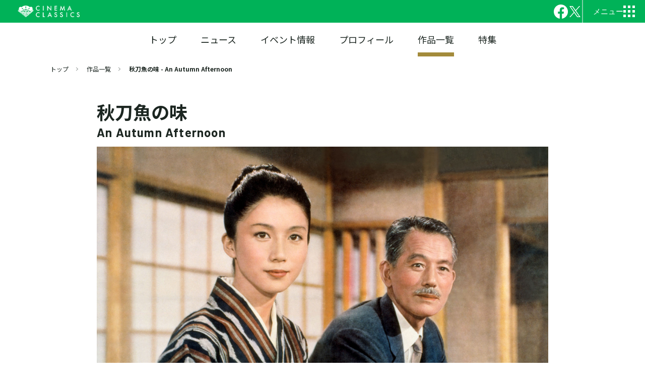

--- FILE ---
content_type: text/html; charset=UTF-8
request_url: https://www.cinemaclassics.jp/ozu/movie/2812/
body_size: 35604
content:

<!DOCTYPE html>
<html lang="ja">
<head>
	<!-- Google Tag Manager -->
	<script>(function(w,d,s,l,i){w[l]=w[l]||[];w[l].push({'gtm.start':
	new Date().getTime(),event:'gtm.js'});var f=d.getElementsByTagName(s)[0],
	j=d.createElement(s),dl=l!='dataLayer'?'&l='+l:'';j.async=true;j.src=
	'https://www.googletagmanager.com/gtm.js?id='+i+dl;f.parentNode.insertBefore(j,f);
	})(window,document,'script','dataLayer','GTM-56QPVNHW');</script>
	<!-- End Google Tag Manager -->

	<meta charset="UTF-8">
	<meta http-equiv="X-UA-Compatible" content="IE=edge">
	<meta name="viewport" content="width=device-width, initial-scale=1.0">

	<title>秋刀魚の味｜作品一覧｜映画監督　小津安二郎</title>
	<meta name="description" content="映画監督小津安二郎の映画作品をご紹介します。">
	<meta name="keywords" content="映画監督小津安二郎オフィシャルサイト">
	<meta property="og:title" content="秋刀魚の味｜作品一覧｜映画監督　小津安二郎">
	<meta property="og:type" content="website">
	<meta property="og:description" content="映画監督小津安二郎の映画作品をご紹介します。">
	<meta property="og:url" content="https://www.cinemaclassics.jp/ozu/movie/2812/">
	<meta property="og:image" content="https://www.cinemaclassics.jp/ozu/assets/images/ogp.png">
	<meta property="og:site_name" content="映画監督小津安二郎オフィシャルサイト">
	<meta name="twitter:url" content="https://www.cinemaclassics.jp/ozu/movie/2812/">
    <meta name="twitter:title" content="秋刀魚の味｜作品一覧｜映画監督　小津安二郎">
    <meta name="twitter:description" content="映画監督小津安二郎の映画作品をご紹介します。">
    <meta name="twitter:image" content="https://www.cinemaclassics.jp/ozu/assets/images/ogp.png">
    <meta name="twitter:card" content="summary_large_image">

	<link rel="preconnect" href="https://fonts.googleapis.com">
	<link rel="preconnect" href="https://fonts.gstatic.com" crossorigin>
	<link href="https://fonts.googleapis.com/css2?family=Barlow:wght@400;500;700&family=Noto+Sans+JP:wght@400;500;700&display=swap" rel="stylesheet">
		<link rel="stylesheet" type="text/css" href="/ozu/assets/css/reset.css"/>
		<link rel="stylesheet" type="text/css" href="/ozu/assets/css/common.css"/>
		<link rel="stylesheet" type="text/css" href="/ozu/assets/css/lib/slick.css"/>
		<link rel="stylesheet" type="text/css" href="/ozu/assets/css/lib/slick-theme.css"/>
		<link rel="stylesheet" type="text/css" href="/ozu/assets/css/style.css"/>
	    <meta name='robots' content='max-image-preview:large' />
<link rel="alternate" title="oEmbed (JSON)" type="application/json+oembed" href="https://www.cinemaclassics.jp/wp-json/oembed/1.0/embed?url=https%3A%2F%2Fwww.cinemaclassics.jp%2Fozu%2Fmovie%2F2812" />
<link rel="alternate" title="oEmbed (XML)" type="text/xml+oembed" href="https://www.cinemaclassics.jp/wp-json/oembed/1.0/embed?url=https%3A%2F%2Fwww.cinemaclassics.jp%2Fozu%2Fmovie%2F2812&#038;format=xml" />
<style id='wp-img-auto-sizes-contain-inline-css' type='text/css'>
img:is([sizes=auto i],[sizes^="auto," i]){contain-intrinsic-size:3000px 1500px}
/*# sourceURL=wp-img-auto-sizes-contain-inline-css */
</style>
<style id='classic-theme-styles-inline-css' type='text/css'>
/*! This file is auto-generated */
.wp-block-button__link{color:#fff;background-color:#32373c;border-radius:9999px;box-shadow:none;text-decoration:none;padding:calc(.667em + 2px) calc(1.333em + 2px);font-size:1.125em}.wp-block-file__button{background:#32373c;color:#fff;text-decoration:none}
/*# sourceURL=/wp-includes/css/classic-themes.min.css */
</style>
<link rel='stylesheet' id='wp-pagenavi-css' href='https://www.cinemaclassics.jp/cms/wp-content/plugins/wp-pagenavi/pagenavi-css.css?ver=2.70' type='text/css' media='all' />
<link rel="https://api.w.org/" href="https://www.cinemaclassics.jp/wp-json/" /><link rel="EditURI" type="application/rsd+xml" title="RSD" href="https://www.cinemaclassics.jp/cms/xmlrpc.php?rsd" />
<meta name="generator" content="WordPress 6.9" />
<link rel="canonical" href="https://www.cinemaclassics.jp/ozu/movie/2812" />
<link rel='shortlink' href='https://www.cinemaclassics.jp/?p=2812' />
<link rel="icon" href="/cms/wp-content/uploads/2015/11/pct_logo-150x113.png" sizes="32x32" />
<link rel="icon" href="/cms/wp-content/uploads/2015/11/pct_logo.png" sizes="192x192" />
<link rel="apple-touch-icon" href="/cms/wp-content/uploads/2015/11/pct_logo.png" />
<meta name="msapplication-TileImage" content="/cms/wp-content/uploads/2015/11/pct_logo.png" />
<style id='global-styles-inline-css' type='text/css'>
:root{--wp--preset--aspect-ratio--square: 1;--wp--preset--aspect-ratio--4-3: 4/3;--wp--preset--aspect-ratio--3-4: 3/4;--wp--preset--aspect-ratio--3-2: 3/2;--wp--preset--aspect-ratio--2-3: 2/3;--wp--preset--aspect-ratio--16-9: 16/9;--wp--preset--aspect-ratio--9-16: 9/16;--wp--preset--color--black: #000000;--wp--preset--color--cyan-bluish-gray: #abb8c3;--wp--preset--color--white: #ffffff;--wp--preset--color--pale-pink: #f78da7;--wp--preset--color--vivid-red: #cf2e2e;--wp--preset--color--luminous-vivid-orange: #ff6900;--wp--preset--color--luminous-vivid-amber: #fcb900;--wp--preset--color--light-green-cyan: #7bdcb5;--wp--preset--color--vivid-green-cyan: #00d084;--wp--preset--color--pale-cyan-blue: #8ed1fc;--wp--preset--color--vivid-cyan-blue: #0693e3;--wp--preset--color--vivid-purple: #9b51e0;--wp--preset--gradient--vivid-cyan-blue-to-vivid-purple: linear-gradient(135deg,rgb(6,147,227) 0%,rgb(155,81,224) 100%);--wp--preset--gradient--light-green-cyan-to-vivid-green-cyan: linear-gradient(135deg,rgb(122,220,180) 0%,rgb(0,208,130) 100%);--wp--preset--gradient--luminous-vivid-amber-to-luminous-vivid-orange: linear-gradient(135deg,rgb(252,185,0) 0%,rgb(255,105,0) 100%);--wp--preset--gradient--luminous-vivid-orange-to-vivid-red: linear-gradient(135deg,rgb(255,105,0) 0%,rgb(207,46,46) 100%);--wp--preset--gradient--very-light-gray-to-cyan-bluish-gray: linear-gradient(135deg,rgb(238,238,238) 0%,rgb(169,184,195) 100%);--wp--preset--gradient--cool-to-warm-spectrum: linear-gradient(135deg,rgb(74,234,220) 0%,rgb(151,120,209) 20%,rgb(207,42,186) 40%,rgb(238,44,130) 60%,rgb(251,105,98) 80%,rgb(254,248,76) 100%);--wp--preset--gradient--blush-light-purple: linear-gradient(135deg,rgb(255,206,236) 0%,rgb(152,150,240) 100%);--wp--preset--gradient--blush-bordeaux: linear-gradient(135deg,rgb(254,205,165) 0%,rgb(254,45,45) 50%,rgb(107,0,62) 100%);--wp--preset--gradient--luminous-dusk: linear-gradient(135deg,rgb(255,203,112) 0%,rgb(199,81,192) 50%,rgb(65,88,208) 100%);--wp--preset--gradient--pale-ocean: linear-gradient(135deg,rgb(255,245,203) 0%,rgb(182,227,212) 50%,rgb(51,167,181) 100%);--wp--preset--gradient--electric-grass: linear-gradient(135deg,rgb(202,248,128) 0%,rgb(113,206,126) 100%);--wp--preset--gradient--midnight: linear-gradient(135deg,rgb(2,3,129) 0%,rgb(40,116,252) 100%);--wp--preset--font-size--small: 13px;--wp--preset--font-size--medium: 20px;--wp--preset--font-size--large: 36px;--wp--preset--font-size--x-large: 42px;--wp--preset--spacing--20: 0.44rem;--wp--preset--spacing--30: 0.67rem;--wp--preset--spacing--40: 1rem;--wp--preset--spacing--50: 1.5rem;--wp--preset--spacing--60: 2.25rem;--wp--preset--spacing--70: 3.38rem;--wp--preset--spacing--80: 5.06rem;--wp--preset--shadow--natural: 6px 6px 9px rgba(0, 0, 0, 0.2);--wp--preset--shadow--deep: 12px 12px 50px rgba(0, 0, 0, 0.4);--wp--preset--shadow--sharp: 6px 6px 0px rgba(0, 0, 0, 0.2);--wp--preset--shadow--outlined: 6px 6px 0px -3px rgb(255, 255, 255), 6px 6px rgb(0, 0, 0);--wp--preset--shadow--crisp: 6px 6px 0px rgb(0, 0, 0);}:where(.is-layout-flex){gap: 0.5em;}:where(.is-layout-grid){gap: 0.5em;}body .is-layout-flex{display: flex;}.is-layout-flex{flex-wrap: wrap;align-items: center;}.is-layout-flex > :is(*, div){margin: 0;}body .is-layout-grid{display: grid;}.is-layout-grid > :is(*, div){margin: 0;}:where(.wp-block-columns.is-layout-flex){gap: 2em;}:where(.wp-block-columns.is-layout-grid){gap: 2em;}:where(.wp-block-post-template.is-layout-flex){gap: 1.25em;}:where(.wp-block-post-template.is-layout-grid){gap: 1.25em;}.has-black-color{color: var(--wp--preset--color--black) !important;}.has-cyan-bluish-gray-color{color: var(--wp--preset--color--cyan-bluish-gray) !important;}.has-white-color{color: var(--wp--preset--color--white) !important;}.has-pale-pink-color{color: var(--wp--preset--color--pale-pink) !important;}.has-vivid-red-color{color: var(--wp--preset--color--vivid-red) !important;}.has-luminous-vivid-orange-color{color: var(--wp--preset--color--luminous-vivid-orange) !important;}.has-luminous-vivid-amber-color{color: var(--wp--preset--color--luminous-vivid-amber) !important;}.has-light-green-cyan-color{color: var(--wp--preset--color--light-green-cyan) !important;}.has-vivid-green-cyan-color{color: var(--wp--preset--color--vivid-green-cyan) !important;}.has-pale-cyan-blue-color{color: var(--wp--preset--color--pale-cyan-blue) !important;}.has-vivid-cyan-blue-color{color: var(--wp--preset--color--vivid-cyan-blue) !important;}.has-vivid-purple-color{color: var(--wp--preset--color--vivid-purple) !important;}.has-black-background-color{background-color: var(--wp--preset--color--black) !important;}.has-cyan-bluish-gray-background-color{background-color: var(--wp--preset--color--cyan-bluish-gray) !important;}.has-white-background-color{background-color: var(--wp--preset--color--white) !important;}.has-pale-pink-background-color{background-color: var(--wp--preset--color--pale-pink) !important;}.has-vivid-red-background-color{background-color: var(--wp--preset--color--vivid-red) !important;}.has-luminous-vivid-orange-background-color{background-color: var(--wp--preset--color--luminous-vivid-orange) !important;}.has-luminous-vivid-amber-background-color{background-color: var(--wp--preset--color--luminous-vivid-amber) !important;}.has-light-green-cyan-background-color{background-color: var(--wp--preset--color--light-green-cyan) !important;}.has-vivid-green-cyan-background-color{background-color: var(--wp--preset--color--vivid-green-cyan) !important;}.has-pale-cyan-blue-background-color{background-color: var(--wp--preset--color--pale-cyan-blue) !important;}.has-vivid-cyan-blue-background-color{background-color: var(--wp--preset--color--vivid-cyan-blue) !important;}.has-vivid-purple-background-color{background-color: var(--wp--preset--color--vivid-purple) !important;}.has-black-border-color{border-color: var(--wp--preset--color--black) !important;}.has-cyan-bluish-gray-border-color{border-color: var(--wp--preset--color--cyan-bluish-gray) !important;}.has-white-border-color{border-color: var(--wp--preset--color--white) !important;}.has-pale-pink-border-color{border-color: var(--wp--preset--color--pale-pink) !important;}.has-vivid-red-border-color{border-color: var(--wp--preset--color--vivid-red) !important;}.has-luminous-vivid-orange-border-color{border-color: var(--wp--preset--color--luminous-vivid-orange) !important;}.has-luminous-vivid-amber-border-color{border-color: var(--wp--preset--color--luminous-vivid-amber) !important;}.has-light-green-cyan-border-color{border-color: var(--wp--preset--color--light-green-cyan) !important;}.has-vivid-green-cyan-border-color{border-color: var(--wp--preset--color--vivid-green-cyan) !important;}.has-pale-cyan-blue-border-color{border-color: var(--wp--preset--color--pale-cyan-blue) !important;}.has-vivid-cyan-blue-border-color{border-color: var(--wp--preset--color--vivid-cyan-blue) !important;}.has-vivid-purple-border-color{border-color: var(--wp--preset--color--vivid-purple) !important;}.has-vivid-cyan-blue-to-vivid-purple-gradient-background{background: var(--wp--preset--gradient--vivid-cyan-blue-to-vivid-purple) !important;}.has-light-green-cyan-to-vivid-green-cyan-gradient-background{background: var(--wp--preset--gradient--light-green-cyan-to-vivid-green-cyan) !important;}.has-luminous-vivid-amber-to-luminous-vivid-orange-gradient-background{background: var(--wp--preset--gradient--luminous-vivid-amber-to-luminous-vivid-orange) !important;}.has-luminous-vivid-orange-to-vivid-red-gradient-background{background: var(--wp--preset--gradient--luminous-vivid-orange-to-vivid-red) !important;}.has-very-light-gray-to-cyan-bluish-gray-gradient-background{background: var(--wp--preset--gradient--very-light-gray-to-cyan-bluish-gray) !important;}.has-cool-to-warm-spectrum-gradient-background{background: var(--wp--preset--gradient--cool-to-warm-spectrum) !important;}.has-blush-light-purple-gradient-background{background: var(--wp--preset--gradient--blush-light-purple) !important;}.has-blush-bordeaux-gradient-background{background: var(--wp--preset--gradient--blush-bordeaux) !important;}.has-luminous-dusk-gradient-background{background: var(--wp--preset--gradient--luminous-dusk) !important;}.has-pale-ocean-gradient-background{background: var(--wp--preset--gradient--pale-ocean) !important;}.has-electric-grass-gradient-background{background: var(--wp--preset--gradient--electric-grass) !important;}.has-midnight-gradient-background{background: var(--wp--preset--gradient--midnight) !important;}.has-small-font-size{font-size: var(--wp--preset--font-size--small) !important;}.has-medium-font-size{font-size: var(--wp--preset--font-size--medium) !important;}.has-large-font-size{font-size: var(--wp--preset--font-size--large) !important;}.has-x-large-font-size{font-size: var(--wp--preset--font-size--x-large) !important;}
/*# sourceURL=global-styles-inline-css */
</style>
<link rel='stylesheet' id='global-header-style-css' href='https://www.cinemaclassics.jp/cms/wp-content/plugins/global-header/css/style.css?ver=6.9' type='text/css' media='all' />
</head>
<body>
	<!-- Google Tag Manager (noscript) -->
	<noscript><iframe src="https://www.googletagmanager.com/ns.html?id=GTM-56QPVNHW"
	height="0" width="0" style="display:none;visibility:hidden"></iframe></noscript>
	<!-- End Google Tag Manager (noscript) -->

	<div class="header-fixed"><div class="wrapper">
    <header class="header">
        <div class="header__box">
            <div class="header__box-logo">
                <img src="/ozu/assets/images/ozu-logo.svg" alt="">
            </div>
            <button class="header__box-btn">
                <span></span>
                <span></span>
                <span></span>
            </button>
        </div>
        <div class="header__content">
            <ul class="header__list">
                <li class="header__item">
                    <a class="header__link" href="/ozu/">トップ</a>
                </li>
                <li class="header__item">
                    <a class="header__link" href="/news/news_tag/yasujiro_ozu/">ニュース</a>
                </li>
                <li class="header__item">
                    <a class="header__link" href="/ozu/event/all/">イベント情報</a>
                </li>
                <li class="header__item">
                    <a class="header__link" href="/ozu/profile/">プロフィール</a>
                </li>
                <li class="header__item">
                    <a class="header__link" href="/ozu/movie/all/">作品一覧</a>
                </li>
                <li class="header__item">
                    <a class="header__link" href="/ozu/ozu_110th/">特集</a>
                </li>
            </ul>
            <div class="header__second-contents">
                <div class="header__second-logo">
                    <a href="/">
                        <img src="/ozu/assets/images/logo.svg" alt="">
                    </a>
                </div>
                <ul class="header__second-list">
                    <li class="header__second-item">
                        <a class="header__second-link" href="/ozu/">小津安二郎</a>
                    </li>
                    <li class="header__second-item">
                        <a class="header__second-link" href="/tora-san/">男はつらいよ</a>
                    </li>
                    <li class="header__second-item">
                        <a class="header__second-link" href="/tsuribaka-movie/">釣りバカ日誌</a>
                    </li>
                    <li class="header__second-item">
                        <a class="header__second-link" href="/kinoshita/">木下惠介</a>
                    </li>
                    <li class="header__second-item">
                        <a class="header__second-link" href="/kobayashi_masaki/">小林正樹</a>
                    </li>
                    <li class="header__second-item">
                        <a class="header__second-link" href="/nomura/">野村芳太郎</a>
                    </li>
                    <li class="header__second-item">
                        <a class="header__second-link" href="/120festival/">松竹120周年祭</a>
                    </li>
                    <li class="header__second-item">
                        <a class="header__second-link" href="https://movies.shochiku.co.jp/100th/" target="_blank">松竹映画100年の100選</a>
                    </li>
                    <li class="header__second-item">
                        <a class="header__second-link" href="/shochiku-kinema90/">松竹キネマ90周年</a>
                    </li>
                </ul>
            </div>
        </div>
    </header>
    <main>
        <nav class="breadcrumbs">
            <ol class="breadcrumbs__list">
                <li class="breadcrumbs__item"><a class="breadcrumbs__link" href="/ozu/">トップ</a></li>
                <li class="breadcrumbs__item"><a class="breadcrumbs__link" href="/ozu/movie/all/">作品一覧</a>
                </li>
                <li class="breadcrumbs__item"><a class="breadcrumbs__link" href="">秋刀魚の味 - An Autumn Afternoon</a></li>
            </ol>
        </nav>
        <div class="movie-detail">
            <h1 class="movie-detail__title">秋刀魚の味<span>An Autumn Afternoon</span></h1>
                        <div class="movie-detail__main-img">
                <img src="/cms/wp-content/uploads/2022/11/sanmanoaji.jpg" alt="">
            </div>
                        <div class="movie-detail__modal">
                <button class="movie-detail__modal-button">作品を見る</button>
            </div>
            <div class="detail-modal">
                <div class="detail-modal__inner">
                    <button class="detail-modal__close"></button>
                                        <div class="detail-modal__item">
                        <a class="detail-modal__link" href="https://lnk.to/Sanma-A" target="_blank">
                            <img src="/kinoshita/assets/images/icn_stream.svg" alt="">
                            配信で視聴する
                        </a>
                    </div>
                                                            <div class="detail-modal__item">
                        <a class="detail-modal__link" href="https://store.shochiku.co.jp/shop/g/gDA5290/" target="_blank">
                            <img src="/kinoshita/assets/images/icn_cart.svg" alt="">
                            DVDを購入する
                        </a>
                    </div>
                                                            <div class="detail-modal__item">
                        <a class="detail-modal__link" href="https://store.shochiku.co.jp/shop/g/gSHBR0200/" target="_blank">
                            <img src="/kinoshita/assets/images/icn_cart.svg" alt="">
                            Blu-rayを購入する
                        </a>
                    </div>
                                                            <div class="detail-modal__item">
                        <a class="detail-modal__link" href="https://store.shochiku.co.jp/shop/g/gDB0405/" target="_blank">
                            <img src="/kinoshita/assets/images/icn_cart.svg" alt="">
                            DVD-BOXを購入する
                        </a>
                    </div>
                                    </div>
                <div class="detail-modal__no-scroll"></div>
            </div>
                        <section class="movie-detail-section">
                <h2 class="movie-detail__subtitle">あらすじ＆解説<span>Plot</span></h2>
                <p class="movie-detail__text movie-detail__text--flex">
                    <span class="movie-detail__text--ja">小津の遺作で、男手一つで育てた娘を嫁に出す父（笠智衆）の気持ち、嫁に行く当の娘（岩下志麻）の心情を細やかに描き出す。仲のいい初老の紳士たち、うらぶれ老いた恩師とその娘、父の海軍時代の部下、戦後的な兄夫婦など、主筋以外の点描も余裕に満ちて見事。<br />
<br />
第54作目・カラー・トーキー</span>
                    <span class="movie-detail__text--en">A daughter prepares to marry and her father is left behind feeling so lonely.<br><br />
Original Title：SANMA NO AJI<br />
Color：Color<br />
Sound：Talkie<br />
Studio：Shochiku-Ofuna</span>
                </p>
            </section>
            <dl class="movie-detail__dl">
                                                <div class="movie-detail__content">
                    <dt class="movie-detail__dt">公開日</dt>
                    <dd class="movie-detail__dd">1962年11月18日</dd>
                </div>
                                                <div class="movie-detail__content movie-detail__content--en">
                    <dt class="movie-detail__dt">Year</dt>
                    <dd class="movie-detail__dd">1962</dd>
                </div>
                                <div class="movie-detail__content">
                    <dt class="movie-detail__dt">本編尺</dt>
                    <dd class="movie-detail__dd">113分</dd>
                </div>
                <div class="movie-detail__content movie-detail__content--en">
                    <dt class="movie-detail__dt">Running<br>Time</dt>
                    <dd class="movie-detail__dd">113</dd>
                </div>
                <div class="movie-detail__content">
                    <dt class="movie-detail__dt">キャスト</dt>
                    <dd class="movie-detail__dd">岩下志麻　笠智衆　佐田啓二　岡田茉莉子　吉田輝雄　牧紀子　三上真一郎　中村伸郎　東野英治郎　三宅邦子　岸田今日子</dd>
                </div>
                <div class="movie-detail__content movie-detail__content--en">
                    <dt class="movie-detail__dt">Cast</dt>
                    <dd class="movie-detail__dd">Iwashita Shima, Ryu Chishu, Sada Keiji, Okada Mariko, Yoshida Teruo, Maki Noriko, Mikami Shinichiro, Nakamura Nobuo, Tono Eijiro, Miyake Kuniko, Kishida Kyoko</dd>
                </div>

                <div class="movie-detail__content">
                    <dt class="movie-detail__dt">スタッフ</dt>
                    <dd class="movie-detail__dd">脚本：野田高梧　小津安二郎<br />
撮影：厚田雄春<br />
美術：浜田辰雄<br />
音楽：斎藤高順</dd>
                </div>
                <div class="movie-detail__content movie-detail__content--en">
                    <dt class="movie-detail__dt">Staff</dt>
                    <dd class="movie-detail__dd">Script：Noda Kogo and Ozu Yasujiro<br />
Cinematograph：Atsuta Yuharu<br />
Art Director：Hamada Tatsuo<br />
Music：Saito Takanobu</dd>
                </div>
                                <div class="movie-detail__content">
                    <dt class="movie-detail__dt">受賞歴</dt>
                    <dd class="movie-detail__dd">・毎日映画コンクール<br />
撮影賞、女優助演賞、男優助演賞<br />
・ブルーリボン賞助演女優賞<br />
・第66回 カンヌ国際映画祭 ワールド・プレミア<br />
・第36回 東京国際映画祭 特集上映</dd>
                </div>
                <div class="movie-detail__content"></div>
                            </dl>
                        <div class="movie-detail__btn-list">
                                <a class="movie-detail__btn-item" href="https://lnk.to/Sanma-A" target="_blank">
                    <img src="/kinoshita/assets/images/icn_stream.svg" alt="">
                    配信で視聴する
                </a>
                                                <a class="movie-detail__btn-item" href="https://store.shochiku.co.jp/shop/g/gDA5290/"
                    target="_blank">
                    <img src="/kinoshita/assets/images/icn_cart.svg" alt="">
                    DVDを購入する
                </a>
                                                <a class="movie-detail__btn-item" href="https://store.shochiku.co.jp/shop/g/gSHBR0200/"
                    target="_blank">
                    <img src="/kinoshita/assets/images/icn_cart.svg" alt="">
                    Blu-rayを購入する
                </a>
                                                <a class="movie-detail__btn-item"
                    href="https://store.shochiku.co.jp/shop/g/gDB0405/"
                    target="_blank">
                    <img src="/kinoshita/assets/images/icn_cart.svg" alt="">
                    DVD-BOXを購入する
                </a>
                            </div>
                        <div class="movie-detail__return">
                <a class="movie-detail__return-btn" href="/ozu/movie/all/">作品一覧へ戻る</a>
            </div>
        </div>
        <div class="nav">
            <ul class="nav__list">
                <li class="nav__item">
                    <a class="nav__link" href="/ozu/">トップ</a>
                </li>
                <li class="nav__item">
                    <a class="nav__link" href="/news/news_tag/yasujiro_ozu/">ニュース</a>
                </li>
                <li class="nav__item">
                    <a class="nav__link" href="/ozu/event/all/">イベント情報</a>
                </li>
                <li class="nav__item">
                    <a class="nav__link" href="/ozu/profile/">プロフィール</a>
                </li>
                <li class="nav__item">
                    <a class="nav__link" href="/ozu/movie/all/">作品一覧</a>
                </li>
                <li class="nav__item">
                    <a class="nav__link" href="/ozu/ozu_110th/">特集</a>
                </li>
            </ul>
        </div>
        <div class="to-top">
            <button class="to-top__btn"></button>
        </div>
    </main>
			<footer class="footer">
				<div class="footer__logo"><a href="/"><img src="/kinoshita/assets/images/logo.svg" alt=""></a></div>
				<ul class="footer__list">
					<li class="footer__item">
						<a class="footer__link" href="/ozu/">小津安二郎</a>
					</li>
					<li class="footer__item">
						<a class="footer__link" href="/tora-san/">男はつらいよ</a>
					</li>
					<li class="footer__item">
						<a class="footer__link" href="/tsuribaka-movie/">釣りバカ日誌</a>
					</li>
					<li class="footer__item">
						<a class="footer__link" href="/kinoshita/">木下惠介</a>
					</li>
					<li class="footer__item">
						<a class="footer__link" href="/kobayashi_masaki/">小林正樹</a>
					</li>
					<li class="footer__item">
						<a class="footer__link" href="/nomura/">野村芳太郎</a>
					</li>
					<li class="footer__item">
						<a class="footer__link" href="/120festival/">松竹120周年祭</a>
					</li>
					<li class="footer__item">
						<a class="footer__link" href="https://movies.shochiku.co.jp/100th/" target="_blank">松竹映画100年の100選</a>
					</li>
					<li class="footer__item">
						<a class="footer__link" href="/shochiku-kinema90/">松竹キネマ90周年</a>
					</li>
				</ul>
				<p class="footer__copy"><small>©Shochiku Co.,Ltd. All Rights Reserved.</small></p>
			</footer>
		</div>
    </div>


	<script src="https://code.jquery.com/jquery-3.6.0.min.js" integrity="sha256-/xUj+3OJU5yExlq6GSYGSHk7tPXikynS7ogEvDej/m4=" crossorigin="anonymous"></script>
		<script type="text/javascript" src="/ozu/assets/js/ilb/slick.js"></script>
		<script type="text/javascript" src="/ozu/assets/js/script.js"></script>
		<script>
		$(".top-news__list").slick({
			dots: false,
			infinite: false,
			slidesToScroll: 1,
			slidesToShow: 4,
			responsive: [
				{
					breakpoint: 601,
					settings: {
						slidesToScroll: 1,
						slidesToShow: 1,
					},
				},
			],
		});
	</script>
	<!-- 共通ヘッダー用 -->
	<script type="text/javascript" src="https://www.cinemaclassics.jp/global_assets/js/grand_nav.js"></script>
	<!-- 共通ヘッダー用 -->
	<script type="speculationrules">
{"prefetch":[{"source":"document","where":{"and":[{"href_matches":"/*"},{"not":{"href_matches":["/cms/wp-*.php","/cms/wp-admin/*","/cms/wp-content/uploads/*","/cms/wp-content/*","/cms/wp-content/plugins/*","/cms/wp-content/themes/cinemaclassics/*","/*\\?(.+)"]}},{"not":{"selector_matches":"a[rel~=\"nofollow\"]"}},{"not":{"selector_matches":".no-prefetch, .no-prefetch a"}}]},"eagerness":"conservative"}]}
</script>

    <div class="global-header">
        <section class="cinnemaclasiccs-header-new">
            <div class="cinnemaclasiccs-header-new_head">
                <div class="cinnemaclasiccs-header-new_wrap">
                    <h1 class="cinnemaclasiccs-header-new_head_logo">
                        <a class="cinnemaclasiccs-header-new_head_logo_link" href="/" target="_blank">
                            <img class="cinnemaclasiccs-header-new_head_logo_link-img" src="https://www.cinemaclassics.jp/cms/wp-content/plugins/global-header/img/logo_cinemaclassics.png" alt="松竹Cinema Classics">
                        </a>
                    </h1>
                    <div class="cinnemaclasiccs-header-new_detail">
                        <div class="cinnemaclasiccs-header-new_sns">
                            <ul class="cinnemaclasiccs-header-new_sns_list">
                                <li class="cinnemaclasiccs-header-new_sns_item">
                                    <a class="cinnemaclasiccs-header-new_sns_item-link" href="https://www.facebook.com/CinemaClassicsOfficial/" target="_blank">
                                        <img class="cinnemaclasiccs-header-new_sns_item-img" src="https://www.cinemaclassics.jp/cms/wp-content/plugins/global-header/img/fb.png" alt="Facebook"/>
                                    </a>
                                </li>
                                <li class="cinnemaclasiccs-header-new_sns_item">
                                    <a class="cinnemaclasiccs-header-new_sns_item-link" href="https://twitter.com/CINEMACLASSICSS" target="_blank">
                                        <img class="cinnemaclasiccs-header-new_sns_item-img" src="https://www.cinemaclassics.jp/cms/wp-content/plugins/global-header/img/tw.png" alt="Twitter"/>
                                    </a>
                                </li>
                            </ul>
                        </div>
                        <div class="cinnemaclasiccs-header-new_menu_btn"></div>
                    </div>
                </div>
                <div class="cinnemaclasiccs-header-new_menu_cont">
                    <ul class="cinnemaclasiccs-header-new_menu_cont_list">
                        <li class="cinnemaclasiccs-header-new_menu_cont_item"><a class="cinnemaclasiccs-header-new_menu_cont_item-link" href="/ozu/" target="_blank">
                            <img class="cinnemaclasiccs-header-new_menu_cont_item-img" src="https://www.cinemaclassics.jp/cms/wp-content/plugins/global-header/img/img_menu_05.png" alt="小津安二郎"><span>小津安二郎</span></a>
                        </li>
                        <li class="cinnemaclasiccs-header-new_menu_cont_item"><a class="cinnemaclasiccs-header-new_menu_cont_item-link" href="/tora-san/" target="_blank">
                            <img class="cinnemaclasiccs-header-new_menu_cont_item-img" src="https://www.cinemaclassics.jp/cms/wp-content/plugins/global-header/img/img_menu_01.png" alt="男はつらいよ"><span>男はつらいよ</span></a>
                        </li>
                        <li class="cinnemaclasiccs-header-new_menu_cont_item"><a class="cinnemaclasiccs-header-new_menu_cont_item-link" href="/tsuribaka-movie/" target="_blank">
                            <img class="cinnemaclasiccs-header-new_menu_cont_item-img" src="https://www.cinemaclassics.jp/cms/wp-content/plugins/global-header/img/img_menu_02.png" alt="釣りバカ日誌"><span>釣りバカ日誌</span></a>
                        </li>
                        <li class="cinnemaclasiccs-header-new_menu_cont_item"><a class="cinnemaclasiccs-header-new_menu_cont_item-link" href="/kinoshita/" target="_blank">
                            <img class="cinnemaclasiccs-header-new_menu_cont_item-img" src="https://www.cinemaclassics.jp/cms/wp-content/plugins/global-header/img/img_menu_04.png" alt="木下惠介"><span>木下惠介</span></a>
                        </li>
                        <li class="cinnemaclasiccs-header-new_menu_cont_item"><a class="cinnemaclasiccs-header-new_menu_cont_item-link" href="/kobayashi_masaki/" target="_blank">
                            <img class="cinnemaclasiccs-header-new_menu_cont_item-img" src="https://www.cinemaclassics.jp/cms/wp-content/plugins/global-header/img/img_menu_06.png" alt="小林正樹"><span>小林正樹</span></a>
                        </li>
                        <li class="cinnemaclasiccs-header-new_menu_cont_item"><a class="cinnemaclasiccs-header-new_menu_cont_item-link" href="/nomura/" target="_blank">
                            <img class="cinnemaclasiccs-header-new_menu_cont_item-img" src="https://www.cinemaclassics.jp/cms/wp-content/plugins/global-header/img/img_menu_08.png" alt="野村芳太郎"><span>野村芳太郎</span></a>
                        </li>
                        <li class="border_circle"><a class="cinnemaclasiccs-header-new_menu_cont_item-link" href="/120festival/" target="_blank">
                            <img class="cinnemaclasiccs-header-new_menu_cont_item-img" src="https://www.cinemaclassics.jp/cms/wp-content/plugins/global-header/img/img_menu_07.png" alt="松竹120周年祭"><span>松竹120周年祭</span></a>
                        </li>
                        <li class="border_circle"><a class="cinnemaclasiccs-header-new_menu_cont_item-link" href="https://movies.shochiku.co.jp/100th/" target="_blank">
                            <img class="cinnemaclasiccs-header-new_menu_cont_item-img" src="https://www.cinemaclassics.jp/cms/wp-content/plugins/global-header/img/img_menu_09.png" alt="松竹映画100年の100選"><span>松竹映画<br>100年の100選</span></a>
                        </li>
                        <li class="border_circle"><a class="cinnemaclasiccs-header-new_menu_cont_item-link" href="/shochiku-kinema90/" target="_blank">
                            <img class="cinnemaclasiccs-header-new_menu_cont_item-img" src="https://www.cinemaclassics.jp/cms/wp-content/plugins/global-header/img/img_menu_03.png" alt="松竹キネマ90周年"><span>松竹キネマ<br>90周年</span></a>
                        </li>
                    </ul>
                </div>
            </div>
        </section>
    </div>
<script type="text/javascript" src="https://www.cinemaclassics.jp/cms/wp-content/plugins/global-header/js/script.js?ver=6.9" id="global-header-script-js"></script>
</body>
</html>


--- FILE ---
content_type: text/css
request_url: https://www.cinemaclassics.jp/ozu/assets/css/reset.css
body_size: 444
content:
html,
body,
div,
span,
applet,
object,
iframe,
h1,
h2,
h3,
h4,
h5,
h6,
p,
blockquote,
pre,
a,
abbr,
acronym,
address,
big,
cite,
code,
del,
dfn,
em,
img,
ins,
kbd,
q,
s,
samp,
small,
strike,
strong,
sub,
sup,
tt,
var,
b,
u,
i,
center,
dl,
dt,
dd,
ol,
ul,
li,
fieldset,
form,
label,
legend,
table,
caption,
tbody,
tfoot,
thead,
tr,
th,
td,
article,
aside,
canvas,
details,
embed,
figure,
figcaption,
footer,
header,
hgroup,
menu,
nav,
output,
ruby,
section,
summary,
time,
mark,
audio,
video,
picture {
    margin: 0;
    padding: 0;
    vertical-align: bottom;
    border: 0;
    outline: 0;
    background: transparent;

    -webkit-text-size-adjust: none;
}
*,
*::before,
*::after {
    box-sizing: border-box;
}

body {
    line-height: 1;
}
article,
aside,
details,
figcaption,
figure,
footer,
header,
hgroup,
menu,
nav,
section,
main,
picture {
    display: block;
}
ol,
ul,
li {
    list-style: none;
}
blockquote,
q {
    quotes: none;
}
:focus {
    outline: 0;
}
ins,
a {
    text-decoration: none;
}
del {
    text-decoration: line-through;
}
table {
    border-spacing: 0;
    border-collapse: collapse;
}


--- FILE ---
content_type: text/css
request_url: https://www.cinemaclassics.jp/ozu/assets/css/common.css
body_size: 744
content:

:root {
    --fontJp: 'Noto Sans JP', sans-serif;
    --fontEn: 'Barlow', sans-serif;

    --black: #1C2621;
    --gray: #626664;
    --darkGray: #606B66;
    --grayLight: #F5F5F5;
    --grayCopy: #919995;
    --grayNav: #9DA3A0;
    --grayMovie: #E6EBE8;
    --green: #0B975A;
    --redDark: #CC625E;
    --rainbow-red: #E59893;
    --bgRed: #FFFBFA;
    --pink: #FAC2BE;
    --pinkMovieNav: #E69893;
    --gold: #997C26;
    --border: #E4E6E5;
    --borderHeader: #A38B3B;
    --btnColor: #85702A;
    --btnColorHover: #C2B07C;
    --ozu-red: #D6041E;
}
html {
    font-size: 2.666666666666667vw;
}
@media (min-width: 897px) {
    html {
        font-size: 62.5%;
    }
}
body {
    font-family: var(--fontJp);
    color: var(--black);
    line-height: 1.5;
}
.header-fixed {
    height: 100vh;
}
.header-fixed.header-open {
    overflow: hidden;
}
.wrapper {
    overflow: hidden;
}
.wrapper img {
    width: 100%;
    height: auto;
}
a {
    color: inherit;
}
button {
    background-color: transparent;
    border: none;
    cursor: pointer;
    outline: none;
    padding: 0;
    -webkit-appearance: none;
    -moz-appearance: none;
    appearance: none;
    display: inline-block;
    line-height: 1;
    font: inherit;
    letter-spacing: inherit;
    color: inherit;
}
.hidden-text {
    position: absolute;
    width: 1px;
    height: 1px;
    padding: 0;
    overflow: hidden;
    clip: rect(0, 0, 0, 0);
    white-space: nowrap;
    border: 0;
}
.sp_br {
    display: inline !important;
}
.pc_br {
    display: none !important;
}
.sp_only {
    display: block !important;
}
.pc_only {
    display: none !important;
}
.global-header {
    display: none;
}
@media (min-width: 601px) {
    html {
        font-size: 62.5%;
    }
    .sp_br {
        display: none !important;
    }
    .pc_br {
        display: inline !important;
    }
    .sp_only {
        display: none !important;
    }
    .pc_only {
        display: block !important;
    }
    .global-header {
        display: block;
    }
}

/* 共通header用css */
.cinnemaclasiccs-header {
    display: none !important;
}
.cinnemaclasiccs-header * {
    box-sizing: content-box;
}
@media (min-width: 601px) {
    .cinnemaclasiccs-header {
        display: block !important;
        position: relative !important;
        min-width: auto !important;
    }
    .cinnemaclasiccs-header_head {
        min-width: auto !important;
    }
}

--- FILE ---
content_type: text/css
request_url: https://www.cinemaclassics.jp/ozu/assets/css/lib/slick-theme.css
body_size: 744
content:
@charset 'UTF-8';
/* Arrows */
.slick-prev,
.slick-next {
    cursor: pointer;
    position: absolute;
    display: block;
    width: 4.8rem;
    height: 4.8rem;
    top: 50%;
    transform: translate(0, -50%);
    background-color: white;
    border-radius: 100px;
    font-size: 0;
    z-index: 2;
    box-shadow: 5px 5px 10px rgba(0, 0, 0, 0.15);
}
.slick-prev {
    left: 0.7rem;
}
.slick-next {
    right: 0.7rem;
}
.slick-prev::before,
.slick-next::before {
    position: absolute;
    content: '';
    border: 2px solid var(--black);
    top: 50%;
    left: 50%;
    transform: translate(-50%, -50%) rotate(45deg);
    width: 1rem;
    height: 1rem;
}
.slick-prev::before {
    border-top: none;
    border-right: none;
}
.slick-next::before {
    border-bottom: none;
    border-left: none;
}
.slick-prev.slick-disabled,
.slick-next.slick-disabled {
    opacity: 0;
}
@media (min-width: 601px) {
    .slick-prev,
    .slick-next {
        width: 7rem;
        height: 7rem;
        transition: .3s box-shadow ;
    }
    .slick-prev:hover,
    .slick-next:hover {
        box-shadow: 10px 10px 15px rgba(0, 0, 0, 0.25);
    }
    .slick-prev {
        left: -1.1rem;
    }
    .slick-next {
        right: -1.1rem;
    }
    .slick-prev::before,
    .slick-next::before {
        width: 1.4rem;
        height: 1.4rem;
        transition: .3s left, .3s right ;
    }
    .slick-prev:hover::before {
        left: 40%;
    }
    .slick-next:hover::before {
        left: 60%;
    }
}







/* Dots */
.slick-dotted.slick-slider {
    margin-bottom: 30px;
}

.slick-dots {
    position: absolute;
    bottom: -25px;

    display: block;

    width: 100%;
    padding: 0;
    margin: 0;

    list-style: none;

    text-align: center;
}
.slick-dots li {
    position: relative;

    display: inline-block;

    width: 20px;
    height: 20px;
    margin: 0 5px;
    padding: 0;

    cursor: pointer;
}
.slick-dots li button {
    font-size: 0;
    line-height: 0;

    display: block;

    width: 20px;
    height: 20px;
    padding: 5px;

    cursor: pointer;

    color: transparent;
    border: 0;
    outline: none;
    background: transparent;
}
.slick-dots li button:hover,
.slick-dots li button:focus {
    outline: none;
}
.slick-dots li button:hover:before,
.slick-dots li button:focus:before {
    opacity: 1;
}
.slick-dots li button:before {
    font-family: "slick";
    font-size: 6px;
    line-height: 20px;

    position: absolute;
    top: 0;
    left: 0;

    width: 20px;
    height: 20px;

    content: "•";
    text-align: center;

    opacity: 0.25;
    color: black;

    -webkit-font-smoothing: antialiased;
    -moz-osx-font-smoothing: grayscale;
}
.slick-dots li.slick-active button:before {
    opacity: 0.75;
    color: black;
}


--- FILE ---
content_type: text/css
request_url: https://www.cinemaclassics.jp/ozu/assets/css/style.css
body_size: 6014
content:


/* header */
.header {
    position: relative;
    height: 5.6rem;
    width: 100%;
    z-index: 10;
}
.header__box {
    height: 100%;
    display: flex;
    align-items: center;
    padding-left: 1.6rem;
}
.header__box-logo {
    width: 18rem;
}
.header__box-btn {
    position: absolute;
    top: 0;
    right: 0;
    width: 5.6rem;
    height: 5.6rem;
    background-color: var(--black);
}
.header__box-btn span {
    position: absolute;
    width: 2.5rem;
    height: .1rem;
    background-color: white;
    transition: .3s transform;
}
.header__box-btn span:nth-of-type(1) {
    top: 40%;
    left: 50%;
    transform: translate(-50%, -50%);
}
.header.active .header__box-btn span:nth-of-type(1) {
    top: 50%;
    transform: translate(-50%, -50%) rotate(-45deg);
}
.header__box-btn span:nth-of-type(2) {
    top: 50%;
    left: 50%;
    transform: translate(-50%, -50%);
}
.header.active .header__box-btn span:nth-of-type(2) {
    display: none;
}
.header__box-btn span:nth-of-type(3) {
    top: 60%;
    left: 50%;
    transform: translate(-50%, -50%);
}
.header.active .header__box-btn span:nth-of-type(3) {
    top: 50%;
    transform: translate(-50%, -50%) rotate(45deg);
}
.header__content {
    background-color: white;
    transform: translateX(100%);
    padding: 2rem;
    transition: .3s transform;
    overflow-y: scroll;
    height: calc(100vh - 5.6rem);
}
.header.active .header__content {
    transform: translateX(0%);
}
.header__item {
    border-bottom: 1px solid var(--border);
}
.header__link {
    padding: 2rem 0;
    display: block;
    font-size: 1.6rem;
}
.header__link.active {
    pointer-events: none;
}
.header__second-contents {
    padding-top: 5rem;
}
.header__second-logo {
    width: 10.8rem;
    margin-bottom: 2.5rem;
}
.header__second-list {
    display: flex;
    flex-wrap: wrap;
}
.header__second-item {
    width: 50%;
    margin-bottom: 2.5rem;
}
.header__second-item:nth-of-type(even) {
    padding-left: 2rem;
}
.header__second-link {
    position: relative;
    display: block;
    color: var(--gray);
    font-size: 1.3rem;
}
.header__second-link::before {
    position: absolute;
    content: '';
    border: 1px solid var(--green);
    border-bottom: none;
    border-left: none;
    top: 50%;
    right: 0;
    transform: translateY(-50%) rotate(45deg);
    width: 0.6rem;
    height: 0.6rem;
}
@media (min-width: 601px) {
    .header {
        height: auto;
    }
    .header__box,
    .header__second-contents {
        display: none !important;
    }
    .header__content {
        transform: translateX(0%) !important;
        padding: 0;
        height: auto;
    }
    .header__list {
        display: flex;
        justify-content: center;
    }
    .header__item {
        border-bottom: none;
        margin-right: 4.8rem;
    }
    .header__item:last-of-type {
        margin-right: 0;
    }
    .header__link {
        position: relative;
        font-size: 1.8rem;
    }
    .header__link::before {
        position: absolute;
        content: '';
        background-color: var(--borderHeader);
        width: 0;
        height: .8rem;
        left: 50%;
        transform: translateX(-50%);
        bottom: 0;
        transition: .3s width;
    }
    .header__link:hover::before,
    .header__link.active::before {
        width: 100%;
    }
}




/* mainvisual */
.top-mainvisual {
    position: relative;
    max-width: 128rem;
    margin: 0 auto;
}
.top-mainvisual__bg {
    position: relative;
    z-index: 1;
    opacity: 0;
    transition: .3s opacity;
}
.top-mainvisual__title {
    position: absolute;
    top: 0;
    left: 0;
    z-index: 2;
    opacity: 0;
    transition: .3s opacity;
}
.top-mainvisual__anniversary {
    position: absolute;
    bottom: 2rem;
    right: 2rem;
    z-index: 2;
    opacity: 0;
    transition: .3s opacity;
    width: 10.4rem;
    height: 9.6rem;
    display: block;
}
.top-mainvisual__anniversary img {
    filter: drop-shadow(2px 4px 12px rgba(0, 0, 0, 0.25));
}

@media (min-width: 601px) {
    .top-mainvisual__anniversary {
        bottom: 7rem;
        right: 13rem;
    }
}



/* news */
.top-news {
    position: relative;
    padding: 6rem 0 0;
}
.top-news__title {
    font-size: 2.8rem;
    font-weight: bold;
    margin-bottom: 2.4rem;
    text-align: center;
}
.top-news__bg {
    position: relative;
    margin-bottom: 6rem;
}
.top-news__bg::before {
    content: '';
    position: absolute;
    height: 80%;
    width: 100vw;
    background-color: var(--ozu-red);
    left: 0;
    bottom: -10%;
}
.top-news__item {
    padding: 0 3rem;
    height: 100%;
}
.top-news__link {
    display: block;
    background-color: white;
    height: 100%;
    box-shadow: 10px 15px 20px rgba(0, 0, 0, 0.15);
}
.top-news__content {
    padding: 2rem;
    background-color: white;
}
.top-news__images {
    background-color: var(--black);
    height: 23.6rem;
    display: flex;
    justify-content: center;
    align-items: center;
}
.top-news__images img {
    width: auto;
    height: auto;
    max-width: 100%;
    max-height: 100%;
}
.top-news__content-time {
    font-family: var(--fontEn);
    color: var(--gold);
    font-size: 1.2rem;
    margin-bottom: 0.5rem;
    display: inline-block;
}
.top-news__content-text {
    font-size: 1.4rem;
}
.top-news__btn-link {
    position: relative;
    display: flex;
    justify-content: center;
    align-items: center;
    margin: 0 auto;
    font-size: 1.4rem;
    font-weight: bold;
    width: 24rem;
    height: 4.8rem;
    border-radius: 10rem;
    border: 1px solid var(--gray);
}
.top-news__btn-link::before {
    position: absolute;
    content: '';
    border: 1px solid var(--gray);
    border-bottom: none;
    border-left: none;
    top: 50%;
    right: 2.4rem;
    transform: translateY(-50%) rotate(45deg);
    width: 0.8rem;
    height: 0.8rem;
}
@media (min-width: 601px) {
    .top-news {
        padding: 12rem 0 0;
    }
    .top-news__title {
        font-size: 4rem;
        margin-bottom: 4rem;
    }
    .top-news__bg {
        margin-bottom: 11rem;
    }
    .top-news__bg::before {
        height: 84%;
        bottom: -15%;
    }
    .top-news__list {
        max-width: 1240px;
        margin: 0 auto;
    }
    .top-news__item {
        padding: 0 1rem;
    }
    .top-news__link {
        transition: .3s box-shadow;
    }
    .top-news__link:hover {
        box-shadow: 20px 25px 25px rgba(0, 0, 0, 0.25);
    }
    .top-news__images {
        height: 22.1rem;
    }
    .top-news__btn-link {
        transition: .3s color, .3s background-color ;
        font-size: 1.6rem;
        width: 28rem;
        height: 6rem;
    }
    .top-news__btn-link::before {
        transition: .3s border-color ;
    }
    .top-news__btn-link:hover {
        color: white;
        background-color: black;
    }
    .top-news__btn-link:hover::before {
        border-color: white;
    }
}





/* top-event */
.top-event {
    position: relative;
    padding: 6rem 0 5rem;
}
.top-event__inner {
    width: calc(100% - 3rem);
    margin: 0 auto;
}
.top-event__title {
    font-size: 2.8rem;
    font-weight: bold;
    margin-bottom: 2.4rem;
    text-align: center;
}
.top-event__item {
    padding-bottom: 1.6rem;
    margin-bottom: 1.6rem;
    border-bottom: 1px solid #E6EBE8;
}
.top-event__item:last-of-type {
    margin-bottom: 3rem;
}
.top-event__flex {
    display: flex;
    align-items: center;
    margin-bottom: 1.6rem;
}
.top-event__img--event{
    background-color: #1c2621;
}
.top-event__img-main--event{
    background-color: #1c2621;
}
.top-event__img {
    width: 37.4%;
    min-width: 37.4%;
    margin-right: 1.5rem;
}
.top-event__img--event .top-event__img-img{
    width: 100%;
    aspect-ratio: 129 / 97;
    object-fit: contain;
}
.top-event__img-main {
    margin-bottom: 1.2rem;
}
.top-event__pickup {
    display: inline-block;
    padding: 0.4rem 0.6rem;
    background: var(--ozu-red);
    border-radius: .5rem;
    color: #FFFFFF;
    font-size: 1rem;
    font-weight: 700;
    margin-bottom: 0.4rem;
}
.top-event__item-title {
    font-weight: 700;
    font-size: 1.4rem;
    line-height: 160%;
    display: -webkit-box;
    -webkit-box-orient: vertical;
    -webkit-line-clamp: 2;
    overflow: hidden;
}
.top-event__item-title--large {
    font-size: 1.6rem;
    margin-bottom: 1.6rem;
}
.top-event__time {
    font-weight: 400;
    font-size: 1.2rem;
    line-height: 140%;
    color: #606B66;
    display: flex;
    align-items: center;
    margin-bottom: 0.8rem;
}
.top-event__time > img {
    width: 1.2rem;
    display: block;
    margin-right: .3rem;
}
.top-event__tag-list {
    display: flex;
    align-items: center;
}
.top-event__tag-item {
    margin-right: 0.8rem;
    font-weight: 400;
    font-size: 1.2rem;
    line-height: 100%;
    color: var(--ozu-red);
}
.top-event__tag-item:last-of-type {
    margin-right: 0;
}
.top-event__btn-link {
    position: relative;
    display: flex;
    justify-content: center;
    align-items: center;
    margin: 0 auto;
    font-size: 1.4rem;
    font-weight: bold;
    width: 24rem;
    height: 4.8rem;
    border-radius: 10rem;
    border: 1px solid var(--gray);
}
.top-event__btn-link::before {
    position: absolute;
    content: '';
    border: 1px solid var(--gray);
    border-bottom: none;
    border-left: none;
    top: 50%;
    right: 2.4rem;
    transform: translateY(-50%) rotate(45deg);
    width: 0.8rem;
    height: 0.8rem;
}
@media (min-width: 601px) {
    .top-event {
        padding: 10rem 0;
    }
    .top-event__inner {
        max-width: 108rem;
        display: grid;
        grid-template-columns: 2fr repeat(2, 1fr);
        grid-template-rows: repeat(2, auto);
        grid-column-gap: 2.4rem;
        grid-row-gap: 2.4rem;
        margin-bottom: 5rem;
    }
    .top-event__item:nth-of-type(1) { grid-area: 1 / 1 / 3 / 2; }
    .top-event__item:nth-of-type(2) { grid-area: 1 / 2 / 2 / 3; }
    .top-event__item:nth-of-type(3) { grid-area: 1 / 3 / 2 / 4; }
    .top-event__item:nth-of-type(4) { grid-area: 2 / 2 / 3 / 3; }
    .top-event__item:nth-of-type(5) { grid-area: 2 / 3 / 3 / 4; }
    .top-event__item {
        margin-bottom: 0;
        padding-bottom: 0;
        border-bottom: none;
    }
    .top-event__flex {
        display: block;
    }
    .top-event__img {
        width: 100%;
        min-width: 100%;
        margin-right: 0;
        margin-bottom: 1.2rem;
    }
    .top-event__img--event .top-event__img-img{
        aspect-ratio: 252 / 189;
    }
    .top-event__img-main--event .top-event__img-img{
        width: 100%;
        aspect-ratio: 528 / 396;
        object-fit: contain;
    }
    .top-event__title {
        font-size: 4rem;
        margin-bottom: 4rem;
    }
}




/* nav */
.nav {
    padding: 0 0 6rem;
}
.nav__list {
    padding: 0 1.6rem;
    display: flex;
    flex-wrap: wrap;
    justify-content: space-between;
}
.nav__item {
    width: 48.25%;
    margin-bottom: 3rem;
}
.nav__item:nth-last-of-type(-n + 2) {
    margin-bottom: 0;
}
.nav__link {
    position: relative;
    font-size: 1.4rem;
    padding-left: 1.2rem;
}
.nav__link::before {
    position: absolute;
    content: '';
    display: block;
    border-left: 1px solid var(--gray);
    width: 100%;
    height: 100%;
    top: 0;
}
@media (min-width: 601px) {
    .nav {
        padding: 0 0 5.5rem;
    }
    .nav__list {
        justify-content: center;
    }
    .nav__item {
        margin-bottom: 0;
        width: auto;
    }
    .nav__link {
        padding: 0 2rem;
    }
    .nav__item:first-of-type .nav__link::before {
        display: none;
    }
    .nav__link::after {
        position: absolute;
        content: '';
        background-color: var(--black);
        width: 0;
        bottom: 0;
        left: 2rem;
        height: .1rem;
        transition: .3s width;
    }
    .nav__link:hover::after {
        width: calc(100% - 4rem);
    }
}





/* footer */


.footer {
    background-color: var(--grayLight);
    padding: 4rem 0 2rem;
}
.footer__logo {
    margin: 0 auto 3rem;
    width: 16.4rem;
}
.footer__list {
    padding: 0 1.6rem 4rem;
    display: flex;
    justify-content: space-between;
    flex-wrap: wrap;
}
.footer__item {
    margin-bottom: 2.4rem;
    width: 47%;
}
.footer__item:nth-last-of-type(-n + 2) {
    margin-bottom: 0;
}
.footer__link {
    position: relative;
    display: block;
    font-size: 1.3rem;
}
.footer__link::before {
    position: absolute;
    content: '';
    border: 1px solid var(--green);
    border-bottom: none;
    border-left: none;
    top: 50%;
    right: 0;
    transform: translateY(-50%) rotate(45deg);
    width: 0.6rem;
    height: 0.6rem;
}
.footer__copy {
    text-align: center;
    font-family: var(--fontEn);
    font-size: 1rem;
    color: var(--grayCopy);
}
@media (min-width: 601px) {
    .footer {
        padding: 5rem 0 2rem;
    }
    .footer__list {
        max-width: 66rem;
        padding: 0 0 4rem;
        margin: 0 auto;
        justify-content: flex-start;
    }
    .footer__item {
        margin-bottom: 1.2rem;
        width: 25%;
    }
    .footer__link {
        display: inline-block;
        font-size: 1.2rem;
    }
    .footer__link::before {
        right: -1rem;
        transition: .3s right;
    }
    .footer__link:hover::before {
        right: -1.8rem;
    }
}





/* breadcrumbs */


.breadcrumbs {
    padding: 1.6rem 0 3.2rem;
    width: 92%;
    margin: 0 auto;
}
.breadcrumbs__list {
    display: flex;
    overflow-x: scroll;
    scrollbar-width: none;
}
.breadcrumbs__list::-webkit-scrollbar {
    display: none;
}
.breadcrumbs__item {
    position: relative;
    margin-right: 3.6rem;
}
.breadcrumbs__item::before {
    position: absolute;
    content: '';
    top: 50%;
    right: -1.8rem;
    transform: translateY(-50%) rotate(45deg);
    border-top: 1px solid var(--grayNav);
    border-right: 1px solid var(--grayNav);
    width: .5rem;
    height: .5rem;
}
.breadcrumbs__item:last-of-type {
    pointer-events: none;
    font-weight: 700;
}
.breadcrumbs__item:last-of-type::before {
    display: none;
}
.breadcrumbs__link {
    font-size: 1.2rem;
    white-space: nowrap;
    word-break: keep-all;
}

@media (min-width: 601px) {
    .breadcrumbs {
        padding: 1.6rem 0 5rem;
        max-width: 108rem;
    }
}





/* movie */


.movie__title {
    position: relative;
    text-align: center;
    font-weight: 700;
    font-size: 3rem;
    letter-spacing: 0.1em;
    margin-bottom: 4rem;
}
.movie__nav {
    position: relative;
}
.movie__nav-title {
    font-weight: 700;
    font-size: 2rem;
    line-height: 140%;
    margin-bottom: 1.6rem;
    text-align: center;
}
.movie__nav-btn {
    position: relative;
    width: 16rem;
    height: 3rem;
    border: 1px solid var(--grayNav);
    border-radius: 100rem;
    margin: 0 auto 2.8rem;
    display: block;
    font-weight: 400;
    font-size: 1.2rem;
    line-height: 100%;
}
.movie__nav-btn::before {
    position: absolute;
    content: '';
    border: 1px solid var(--black);
    border-top: none;
    border-left: none;
    top: 50%;
    right: 1.2rem;
    transform: translateY(-50%) rotate(45deg);
    width: 0.6rem;
    height: 0.6rem;
}
.movie__nav-list {
    position: absolute;
    bottom: -1rem;
    left: 50%;
    transform: translate(-50%, 100%);
    width: 90%;
    background: rgba(245, 245, 245, 0.95);
    border-radius: 1rem;
    padding: 2.4rem 2rem;
    display: flex;
    flex-wrap: wrap;
    z-index: 99;
    pointer-events: none;
    opacity: 0;
    transition: .3s opacity;
}
.movie__nav-list--open {
    pointer-events: all;
    opacity: 1;
}
.movie__nav-item {
    margin-right: 0.8rem;
    margin-bottom: 0.8rem;
}
.movie__nav-link {
    background: #FFFFFF;
    border-radius: 5rem;
    color: var(--ozu-red);
    font-size: 1.2rem;
    font-weight: 400;
    padding: 0.9rem 1.6rem;
    display: block;
}
.movie__nav-link--active {
    color: #fff;
    background: var(--ozu-red);
}
.movie__list {
    display: flex;
    flex-wrap: wrap;
    justify-content: space-between;
    width: 92%;
    max-width: 89.6rem;
    margin: 0 auto;
    padding-bottom: 5rem;
}
.movie__item {
    width: calc(165 / 345 * 100%);
    margin-bottom: 4rem;
}
.movie__item--empty {
    width: calc(165 / 345 * 100%);
}
.movie__link {
    display: block;
    box-shadow: 5px 10px 15px rgba(0, 0, 0, 0.15);
    transition: .3s all;
}
.movie__link-content {
    position: relative;
    padding: 1.2rem .8rem 1.6rem;
    background-color: white;
    min-height: 9.8rem;
}
.movie__list--all .movie__item:nth-last-of-type(-n + 6) .movie__link-content::before {
    position: absolute;
    content: '';
    background-color: #E69893;
    height: 100%;
    width: .3rem;
    top: 0;
    left: 0;
}
.movie__link-title {
    font-size: 1.4rem;
    margin-bottom: 1rem;
}
.movie__link-text {
    font-size: 1.2rem;
    color: var(--grayNav);
}

@media (min-width: 601px) {
    .movie__title {
        font-size: 3.6rem;
        margin-bottom: 6rem;
    }
    .movie__nav {
        position: relative;
    }
    .movie__nav-box {
        display: flex;
        align-items: center;
        justify-content: space-between;
        width: 100%;
        max-width: 89.6rem;
        margin: 0 auto 4rem;
    }
    .movie__nav-title {
        font-size: 2.4rem;
        margin-bottom: 0;
    }
    .movie__nav-btn {
        margin-bottom: 0;
    }
    .movie__nav-list {
        width: 43.6rem;
        left: 16rem;
        transform: translate(-100%, 100%);
    }
    .movie__list {
        padding-bottom: 1rem;
    }
    .movie__item {
        width: calc(206 / 896 * 100%);
        margin-bottom: 6rem;
    }
    .movie__item--empty {
        width: calc(206 / 896 * 100%);
    }
    .movie__link:hover {
        box-shadow: 15px 20px 25px rgba(0, 0, 0, 0.15);
    }
    .movie__link-content {
        padding: 1.2rem 1.2rem 2.4rem 1.2rem;
        min-height: 10.6rem;
    }
    .movie__list--all .movie__item:nth-last-of-type(-n + 6) .movie__link-content::before {
        width: .4rem;
    }
}





/* movie-detail */

.movie-detail {
    width: 92%;
    margin: 0 auto;
    max-width: 89.6rem;
}
.movie-detail__title {
    font-size: 3rem;
    font-weight: 700;
    line-height: 1.4;
    margin-bottom: 1.2rem;
}
.movie-detail__title span {
    display: block;
    font-size: 1.8rem;
    font-family: var(--fontEn);
    line-height: 140%;
    letter-spacing: .05em;
}
.movie-detail__main-img {
    margin-bottom: 3rem;
}
.movie-detail__img-item {
    width: calc(206 / 896 * 100%);
    height: 4.9rem;
    display: flex;
    background-color: var(--black);
    justify-content: center;
    align-items: center;
    overflow: hidden;
    cursor: pointer;
    opacity: .5;
    transition: .3s opacity;
}
.movie-detail__img-item:hover {
    opacity: 1;
}
.movie-detail__img-item--active {
    opacity: 1;
    pointer-events: none;
}
.movie-detail__img-item img {
    width: auto;
    height: auto;
    max-width: 100%;
    max-height: 100%;
    transition: .3s all;
    pointer-events: none;
}
.movie-detail__modal {
    margin-bottom: 5rem;
}
.movie-detail__modal-button {
    position: relative;
    width: 24rem;
    height: 4.8rem;
    display: flex;
    align-items: center;
    justify-content: center;
    background-color: var(--btnColor);
    border-radius: 5rem;
    font-size: 1.4rem;
    font-weight: 700;
    color: white;
    margin: 0 auto;
    transition: .3s background-color;
}
.movie-detail__modal-button:hover {
    background-color: var(--btnColorHover);
}
.movie-detail__modal-button::before {
    position: absolute;
    content: '';
    right: 2.4rem;
    top: 50%;
    transform: translateY(-50%) rotate(45deg);
    width: 1rem;
    height: 1rem;
    border: 1px solid white;
    border-bottom: none;
    border-left: none;
}
.movie-detail-section {
    margin-bottom: 4rem;
}
.movie-detail__subtitle {
    position: relative;
    font-weight: 700;
    font-size: 2rem;
    line-height: 1.4;
    margin-bottom: 1.6rem;
    padding-left: 1.4rem;
}
.movie-detail__subtitle::before {
    position: absolute;
    content: '';
    top: 0;
    left: 0;
    width: .2rem;
    height: 100%;
    background-color: var(--ozu-red);
}
.movie-detail__subtitle span {
    display: block;
    font-size: 1.8rem;
}
.movie-detail__text {
    font-size: 1.5rem;
    line-height: 1.8;
}
.movie-detail__text--en {
    font-weight: 400;
    font-size: 1.5rem;
    line-height: 160%;
    font-family: var(--fontEn);
    margin-top: 2rem;
    display: block;
    font-weight: 400;
}
.movie-detail__dl {
    border-top: 1px solid var(--grayMovie);
    border-bottom: 1px solid var(--grayMovie);
    margin-bottom: 4rem;
}
.movie-detail__content {
    padding: 1.3rem 0 0;
    display: flex;
}
.movie-detail__content--en {
    border-bottom: 1px dashed #E6EBE8;
    padding: 1.3rem 0;
}
.movie-detail__content > dt,
.movie-detail__content > dd {
    font-family: var(--fontEn);
}
.movie-detail__dt {
    width: 8rem;
    font-weight: 700;
    font-size: 1.2rem;
    line-height: 1.8;
}
.movie-detail__dd {
    width: calc(100% - 8rem);
    font-size: 1.2rem;
    line-height: 1.8;
}
.movie-detail__btn-list {
    margin-bottom: 6rem;
}
.movie-detail__btn-item {
    position: relative;
    width: 88.4%;
    height: 6rem;
    display: flex;
    align-items: center;
    font-size: 1.6rem;
    font-weight: 700;
    margin: 0 auto;
    border: 1px solid var(--btnColorHover);
    padding-left: 2.4rem;
}
.movie-detail__btn-item + .movie-detail__btn-item {
    margin-top: 1.6rem;
}
.movie-detail__btn-item::after {
    content: '';
    width: .8rem;
    height: .8rem;
    display: block;
    background-image: url(/kinoshita/assets/images/icn_link.svg);
    background-position: center center;
    background-size: contain;
    background-repeat: no-repeat;
    position: absolute;
    top: .8rem;
    right: .8rem;
}
.movie-detail__btn-item img {
    width: 2rem;
    height: 2rem;
    display: block;
    margin-right: .6rem;
}
.movie-detail__return {
    margin-bottom: 7rem;
}
.movie-detail__return-btn {
    position: relative;
    font-size: 1.4rem;
    display: inline-block;
    padding-left: 1.2rem;
}
.movie-detail__return-btn::before {
    position: absolute;
    content: '';
    top: 50%;
    left: 0;
    transform: translateY(-50%) rotate(45deg);
    border-bottom: 1px solid var(--black);
    border-left: 1px solid var(--black);
    width: .5rem;
    height: .5rem;
    transition: .3s all;
}
.movie-detail__return-btn:hover::before {
    left: -.5rem;
}

@media (min-width: 601px) {
    .movie-detail__title {
        font-size: 3.6rem;
    }
    .movie-detail__title span {
        font-size: 2.4rem;
    }
    .movie-detail__img-item {
        height: 13.5rem;
    }
    .movie-detail__subtitle {
        font-size: 2.4rem;
    }
    .movie-detail__subtitle span {
        font-size: 2rem;
    }
    .movie-detail__text {
        font-size: 1.6rem;
        line-height: 2;
    }
    .movie-detail__text--flex {
        display: flex;
        justify-content: space-between;
    }
    .movie-detail__text--flex > span {
        width: 46.65%;
    }
    .movie-detail__text--en {
        margin-top: 0;
        font-size: 1.8rem;
    }
    .movie-detail__dl {
        display: grid;
        grid-template-columns: repeat(2, 1fr);
        grid-template-rows: repeat(4, auto);
        grid-column-gap: 6rem;
        grid-row-gap: 0px;
    }
    .movie-detail__content {
        border-bottom: 1px dashed #E6EBE8;
        padding: 1.3rem 0;
    }
    .movie-detail__content:nth-child(1) {
        grid-area: 1 / 1 / 2 / 2;
    }
    .movie-detail__content:nth-child(2) {
        grid-area: 1 / 2 / 2 / 3;
    }
    .movie-detail__content:nth-child(3) {
        grid-area: 2 / 1 / 3 / 2;
    }
    .movie-detail__content:nth-child(4) {
        grid-area: 2 / 2 / 3 / 3;
    }
    .movie-detail__content:nth-child(5) {
        grid-area: 3 / 1 / 4 / 2;
    }
    .movie-detail__content:nth-child(6) {
        grid-area: 3 / 2 / 4 / 3;
    }
    .movie-detail__content:nth-child(7) {
        grid-area: 4 / 1 / 5 / 2;
    }
    .movie-detail__content:nth-child(8) {
        grid-area: 4 / 2 / 5 / 3;
    }
    .movie-detail__content:nth-last-child(-n + 2) {
        border-bottom: none;
    }
    .movie-detail__dt {
        line-height: 2;
    }
    .movie-detail__dd {
        line-height: 2;
    }
    .movie-detail__content--en .movie-detail__dt,
    .movie-detail__content--en .movie-detail__dd {
        font-size: 1.4rem;
    }
    .movie-detail__btn-list {
        display: flex;
        justify-content: center;
        margin-bottom: 8rem;
    }
    .movie-detail__btn-item {
        margin: 0 1.2rem 0 0;
        width: 24%;
    }
    .movie-detail__btn-item:last-of-type {
        margin-right: 0;
    }
    .movie-detail__btn-item + .movie-detail__btn-item {
        margin-top: 0;
    }
}





/* profile */

.profile__header{
    margin-bottom: 4rem;
    text-align: center;
    font-weight: 700;
    font-size: 3rem;
    letter-spacing: 0.1em;
}
.profile__subtitle{
    position: relative;
    margin-bottom: 3rem;
    font-weight: 700;
    font-size: 2rem;
    line-height: 140%;
}
.profile__subtitle::after{
    display: block;
    content: "";
    width: 8rem;
    height: .2rem;
    margin-top: 1.6rem;
    background-color: var(--ozu-red);
}
.profile__subtitle--border-none::after{
    display: none;
}
.profile__img{
    display: block;
    width: 100%;
    max-width: 46.5rem;
    margin-bottom: 4rem;
    flex-shrink: 0;
}
.profile__big-img{
    display: block;
    width: 100%;
    max-width: 70.8rem;
    margin: 0 auto;
}
.profile__img-caption{
    margin-top: .4rem;
    text-align: right;
    font-size: 1.1rem;
    line-height: 160%;
    color: var(--darkGray);
}
.profile__text{
    color: var(--black);
    font-size: 1.5rem;
    line-height: 180%;
    margin-bottom: 3rem;
}
.profile__text--mb0{
    margin-bottom: 0px!important;
}
.profile-section{
    display: block;
    width: 92%;
    max-width: 108rem;
    margin: 0 auto;
}
.profile-about{
    margin: 0 auto 5rem auto;
    padding: 4rem 0 0 0;
}
.profile-about__text{
    width: 100%;
    max-width: 522px;
    color: var(--black);
    font-size: 1.5rem;
    line-height: 180%;
    margin-bottom: 3rem;
}
.profile-message{
    display: block;
    padding: 5rem 0 6rem 0;
    background-color: var(--bgRed);
}
.profile-message__block{
    display: block;
    width: 92%;
    max-width: 70.8rem;
    margin: 0 auto;
}
.profile-message__text{
    display: block;
    margin: 0 auto 3rem auto;
    padding: 3.6rem 3rem;
    font-family: 'Noto Serif JP';
    font-size: 1.7rem;
    font-weight: 400;
    line-height: 180%;
    border: 1px solid var(--rainbow-red);
}
.profile-detail{
    margin: 0 auto;
    padding: 5rem 0;
}
.profile-biography{
    display: block;
    margin-bottom: 5rem;
    padding: 6rem 0;
    background-color: var(--bgRed);
}
.profile-biography__dl{
    display: block;
    word-wrap: 92%;
    max-width: 108rem;
}
.profile-biography__content{
    display: flex;
    padding: 1.1rem 0;
    border-top: 1px dashed var(--grayMovie);
}
.profile-biography__content:last-of-type{
    border-bottom: 1px dashed var(--grayMovie);
}
.profile-biography__dt{
    display: flex;
    align-items: center;
    width: 7.4rem;
    height: fit-content;
    margin-right: 1.5rem;
    font-family: var(--fontEn);
    color: var(--redDark);
    font-weight: 400;
    font-size: 1.4rem;
    line-height: 160%;
    flex-shrink: 0;
}
.profile-biography__dt-small{
    margin-left: 0.2rem;
    font-size: 1.2rem;
}
.profile-biography__dd{
    display: block;
    font-size: 1.4rem;
    line-height: 160%;
}
.profile-biography__dd-text--mt12{
    margin-top: 1.2rem;
}
.profile-biography__dd-annotation{
    display: block;
    margin-top: 0.4rem;
    font-size: 1.1rem;
    line-height: 160%;
    color: var(--darkGray);
}

@media (min-width: 601px) {
    .profile__header{
        margin-bottom: 6rem;
        font-size: 3.6rem;
        line-height: 140%;
    }
    .profile__subtitle{
        font-size: 2.4rem;
    }
    .profile__subtitle--reverse{
        width: calc(50% - 1rem);
        max-width: 52rem;
        margin-left: auto;
    }
    .profile__subtitle::after{
        margin-top: 2rem;
    }
    .profile__img{
        width: calc(50% - 7rem);
        margin-bottom: 0;
    }
    .profile__img--reverse{
        position: absolute;
        top: 50%;
        left: 0%;
        transform: translateY(-50%);
        -webkit-transform: translateY(-50%);
        -ms-transform: translateY(-50%);
    }
    .profile__text{
        margin-bottom: 4rem;
        font-size: 1.6rem;
        line-height: 200%;
    }

    .profile-about{
        margin: 0 auto 8rem auto;
        padding: 7rem 0 0 0;
    }
    .profile-about__block{
        position: relative;
        display: flex;
        flex-direction: row-reverse;
        align-items: center;
        margin-bottom: 8rem;
    }
    .profile-about__block--reverse{
        flex-direction: row;
    }
    .profile-about__text{
        font-size: 1.6rem;
        line-height: 200%;
    }
    .profile-about__text--left{
        width: 52%;
        margin: 0 9% 0 0;
    }
    .profile-about__text--right {
        margin: 0 0 0 9%;
    }
    .profile-about__text-block{
        width: calc(50% - 1rem);
        max-width: 52.2rem;
        margin: 0 0 0 auto;
    }

    .profile-message{
        padding: 8rem 0;
    }
    .profile-message__text{
        margin: 0 auto 4rem auto;
        padding: 3.6rem 6rem;
        font-size: 1.8rem;
        line-height: 200%;
    }

    .profile-detail{
        padding: 8rem 0;
    }

    .profile-biography{
        margin-bottom: 7rem;
        padding: 10rem 0;
    }
    .profile-biography__content{
        padding: 1.1rem 9.3rem;
    }
    .profile-biography__dt{
        width: 15rem;
        margin-right: 3.6rem;
    }
    .profile-biography__dd-text--mt12{
        margin-top: 1.2rem;
    }
    .profile-biography__dd-annotation{
        font-size: 1.1rem;
        line-height: 160%;
    }
}



/* profile-nav */

.profile-nav-list{
    display: flex;
    width: 92%;
    margin: 0 auto;
}
.profile-nav-item{
    display: block;
    width: calc((100% / 3) - .9rem);
    margin-right: 1.8rem;
}
.profile-nav-item:last-of-type{
    margin-right: 0!important;
}
.profile-nav-item-link{
    position: relative;
    display: block;
    padding-bottom: 2.4rem;
    text-align: center;
    font-size: 1.2rem;
    line-height: 100%;
}
.profile-nav-item-link::after{
    position: absolute;
    display: block;
    content: "";
    width: 1.2rem;
    height: .9rem;
    background-repeat: no-repeat;
    background-image: url(/kinoshita/assets/images/arrow_bottom.svg);
    bottom: .8rem;
    left: 50%;
    transform: translateX(-50%);
    -webkit-transform: translateX(-50%);
    -ms-transform: translateX(-50%);
}

@media (min-width: 601px) {
    /* profile-nav */
    .profile-nav-list{
        max-width: 80rem;
    }
    .profile-nav-item{
        display: block;
        width: calc((100% / 3) - 1.8rem);
        margin-right: 3.6rem;
    }
    .profile-nav-item:hover > .profile-nav-item-link::after{
        bottom: -.2rem;
    }
    .profile-nav-item-link{
        width: fit-content;
        margin: 0 auto;
        padding-bottom: 2.2rem;
        font-size: 1.6rem;
        line-height: 200%;
    }
    .profile-nav-item-link::after{
        width: 1.4rem;
        height: 1.2rem;
        transition: .3s all;
    }
}

/* to-top */


.to-top {
    padding: 5rem 0;
}
.to-top__btn {
    width: 2rem;
    height: 2rem;
    transform: rotate(45deg);
    border-top: 2px solid var(--black);
    border-left: 2px solid var(--black);
    margin: 0 auto;
    display: block;
    position: relative;
    transition: .3s top;
    top: 0;
}
.to-top__btn:hover {
    top: -1rem;
}

@media (min-width: 601px) {
    .to-top {
        padding: 8rem 0;
    }
}



/* fade-in-up */

.fade-in {
    opacity: 0;
    transition-duration: 500ms;
    transition-property: opacity, transform;
}
.fade-in-up {
    transform: translate(0, 5rem);
}
.scroll-in {
    opacity: 1;
    transform: translate(0, 0);
}




/* detail-modal */

.detail-modal {
    display: flex;
    background: rgba(0,0,0,0.5);
    position: fixed;
    top: 0;
    left: 0;
    z-index: 99;
    width: 100%;
    height: 100%;
    min-height: 100vh;
    overscroll-behavior: contain;
    overflow-y: scroll;
    opacity: 0;
    pointer-events: none;
    transition: .3s opacity;
}
.detail-modal--open {
    opacity: 1;
    pointer-events: all;
}
.detail-modal__no-scroll {
    height:calc(100vh + 1px) ;
    width: 1px;
    background-color: transparent;
}
.detail-modal__inner {
    background-color: white;
    width: 92%;
    position: absolute;
    top: 50%;
    left: 50%;
    transform: translate(-50%, -50%);
    padding: 5.6rem 0;
}
.detail-modal__close {
    position: absolute;
    top: -4rem;
    right: 0;
    width: 3rem;
    height: 3rem;
    background: transparent;
}
.detail-modal__close::before,
.detail-modal__close::after {
    content: '';
    position: absolute;
    top: 50%;
    left: 50%;
    transform: translate(-50%, -50%) rotate(45deg);
    background-color: white;
}

.detail-modal__close::before {
    width: .1rem;
    height: 100%;
}
.detail-modal__close::after {
    height: 1px;
    width: 100%;
}
.detail-modal__item {
    width: 88.4%;
    margin: 0 auto;
    height: 6rem;
}
.detail-modal__item + .detail-modal__item {
    margin-top: 1.6rem;
}
.detail-modal__link {
    position: relative;
    display: block;
    width: 100%;
    height: 100%;
    display: flex;
    align-items: center;
    font-size: 1.6rem;
    font-weight: 700;
    border: 1px solid var(--btnColorHover);
    padding-left: 2.4rem;
}
.detail-modal__link::after {
    content: '';
    width: .8rem;
    height: .8rem;
    display: block;
    background-image: url(/kinoshita/assets/images/icn_link.svg);
    background-position: center center;
    background-size: contain;
    background-repeat: no-repeat;
    position: absolute;
    top: .8rem;
    right: .8rem;
}
.detail-modal__link img {
    width: 2rem;
    height: 2rem;
    display: block;
    margin-right: .6rem;
}

@media (min-width: 601px) {
    .movie-detail__modal {
        margin-bottom: 8rem;
    }
    .detail-modal__inner {
        max-width: 71.2rem;
        padding: 8rem 6.4% 6.4rem;
        display: flex;
        justify-content: space-between;
        flex-wrap: wrap;
    }
    .detail-modal__item {
        width: 48%;
        margin: 0 0 1.6rem 0;
    }
    .detail-modal__item + .detail-modal__item {
        margin-top: 0;
    }
    .detail-modal__link {
        justify-content: center;
        padding-left: 0;
    }
}

/* event */


.event__title {
    position: relative;
    text-align: center;
    font-weight: 700;
    font-size: 3rem;
    letter-spacing: 0.1em;
    margin-bottom: 4rem;
}
.event__nav {
    max-width: 89.6rem;
    margin: 0 auto;
    margin-bottom: 1.2rem;
}
.event__nav-list {
    display: flex;
    overflow-x: scroll;
    padding-bottom: 1.2rem;
}
.event__nav-item {
    border-bottom: 2px solid var(--grayMovie);
}
.event__nav-link {
    padding: .5rem 1.5rem;
    display: block;
    font-size: 1.4rem;
    white-space: nowrap;
    word-break: keep-all;
    transition: .3s all;
}
.event__nav-link--active {
    font-weight: 700;
    color: white;
    background: var(--ozu-red);
    pointer-events: none;
}
.event__list {
    display: flex;
    flex-wrap: wrap;
    justify-content: space-between;
    width: 92%;
    max-width: 89.6rem;
    margin: 0 auto;
    padding-bottom: 5rem;
}
.event__item {
    width: 100%;
    margin-bottom: 2.4rem;
}
.event__item--empty {
    width: 100%;
}
.event__link {
    display: block;
    box-shadow: 5px 10px 15px rgba(0, 0, 0, 0.15);
    transition: .3s all;
}
.event__link-img {
    background-color: var(--black);
    display: flex;
    justify-content: center;
    align-items: center;
    height: 26rem;
    overflow: hidden;
}
.event__link-img img {
    width: auto;
    height: auto;
    max-width: 100%;
    max-height: 100%;
    transition: .3s all;
}
.event__link-content {
    position: relative;
    padding: 1.2rem .8rem 1.6rem;
    background-color: white;
    min-height: 9.8rem;
}
.event__link-title {
    font-weight: 700;
    font-size: 1.4rem;
    line-height: 160%;
    margin-bottom: 1.6rem;
    display: -webkit-box;
    -webkit-box-orient: vertical;
    -webkit-line-clamp: 2;
    overflow: hidden;
}
.event__link-text {
    position: relative;
    font-size: 1.2rem;
    color: var(--darkGray);
    font-weight: 400;
    line-height: 140%;
    padding-left: 1.6rem;
}
.event__link-title--pickup::before {
    content: 'おすすめ';
    display: flex;
    align-items: center;
    justify-content: center;
    width: 5.2rem;
    height: 1.8rem;
    background: var(--ozu-red);
    border-radius: .5rem;
    font-weight: 700;
    font-size: 1rem;
    color: #fff;
    margin-bottom: 0.4rem;
}
.event__link-text::before {
    position: absolute;
    content: '';
    width: 1.2rem;
    height: 1.2rem;
    background-image: url(/ozu/assets/images/event-time.svg);
    background-size: contain;
    background-repeat: no-repeat;
    background-position: center center;
    top: 50%;
    left: 0;
    transform: translateY(-50%);
}

@media (min-width: 601px) {
    .event__title {
        font-size: 3.6rem;
        margin-bottom: 6rem;
    }
    .event__nav {
        border-bottom: 2px solid var(--grayMovie);
        margin-bottom: 4rem;
    }
    .event__nav-list {
        justify-content: center;
        padding-bottom: 0;
    }
    .event__nav-item {
        border-bottom: none;
    }
    .event__nav-link {
        padding: .5rem 3rem;
    }
    .event__nav-link:hover {
        color: white;
        background: var(--ozu-red);
    }
    .event__list {
        padding-bottom: 1rem;
    }
    .event__item {
        width: calc(282 / 896 * 100%);
        margin-bottom: 6rem;
    }
    .event__item--empty {
        width: calc(282 / 896 * 100%);
    }
    .event__link {
        height: 100%;
    }
    .event__link:hover {
        box-shadow: 15px 20px 25px rgba(0, 0, 0, 0.15);
    }
    .event__link-img {
        height: 21rem;
    }
    .event__link:hover  .event__link-img img {
        transform: scale(1.1);
    }
    .event__link-content {
        padding: 1.2rem 1.2rem 2.4rem 1.2rem;
        min-height: 10.6rem;
    }
}

/* event-error */
.event-error {
    padding: 12rem 0;
}
.event-error__text {
    font-weight: 700;
    font-size: 1.6rem;
    line-height: 180%;
    text-align: center;
}
@media (min-width: 601px) {
    .event-error__text {
        font-size: 1.8rem;
        line-height: 200%;
    }
}

--- FILE ---
content_type: text/css
request_url: https://www.cinemaclassics.jp/cms/wp-content/plugins/global-header/css/style.css?ver=6.9
body_size: 1031
content:
@font-face {
    font-family: "Yu Gothic";
    src: local("Yu Gothic Medium");
    font-weight: 100;
}
@font-face {
    font-family: "Yu Gothic";
    src: local("Yu Gothic Medium");
    font-weight: 200;
}
@font-face {
    font-family: "Yu Gothic";
    src: local("Yu Gothic Medium");
    font-weight: 300;
}
@font-face {
    font-family: "Yu Gothic";
    src: local("Yu Gothic Medium");
    font-weight: 400;
}
@font-face {
    font-family: "Yu Gothic";
    src: local("Yu Gothic Bold");
    font-weight: bold;
}
@font-face {
    font-family: "Helvetica Neue";
    src: local("Helvetica Neue Regular");
    font-weight: 100;
}
@font-face {
    font-family: "Helvetica Neue";
    src: local("Helvetica Neue Regular");
    font-weight: 200;
}

.global-header{
    height: 45px;
    width: 100%;
    height: 45px;
    position: fixed;
    top: 0;
    left: 0;
    z-index: 10000;
    background-color: #00b258 !important;
    font-family: -apple-system, BlinkMacSystemFont, "Helvetica Neue", "Yu Gothic", YuGothic, Verdana, Meiryo, "M+ 1p", sans-serif !important;
}
@media screen and (min-width: 600px), print{
    .cinnemaclasiccs-header-new {
        margin: 0 auto;
    }
    .wrapper {
        padding-top: 45px;
    }
}

.cinnemaclasiccs-header-new_head_logo_link{
    display: block;
    padding: 0 35px;
}
.cinnemaclasiccs-header-new_head_logo_link-img{
    display: block;
    width: 123px;
    height: auto;
}

.cinnemaclasiccs-header-new_wrap{
    display: flex;
    justify-content: space-between;
}
.cinnemaclasiccs-header-new_detail{
    display: flex;
    align-items: center;
    gap: 20px;
}

.cinnemaclasiccs-header-new_head_logo {
    display: flex;
    align-items: center;
    height: 45px;
}
@media screen and (min-width: 600px), print{
    .cinnemaclasiccs-header-new_head_logo {
        max-width: 200px;
    }
}

.cinnemaclasiccs-header-new_menu_btn {
    cursor: pointer;
    color: #fff !important;
    font-size: 15px !important;
    height: 45px;
    display: flex;
    align-items: center;
    border-left: 2px solid #80d1a8;
    padding: 0 20px;
    display: flex;
    align-items: center;
    gap: 12px;
}
@media screen and (min-width: 600px), print{
    .cinnemaclasiccs-header-new_menu_btn {
        border-left: 2px solid #80d1a8;
    }
    .cinnemaclasiccs-header-new_menu_btn::before{
        content: "メニュー";
        display: block;
        font-size: 15px;
        color: #fff !important;
    }
}
.cinnemaclasiccs-header-new_menu_btn::after{
    content: "";
    display: block;
    width: 23px;
    height: 23px;
    background: url(../img/img_menu.png) no-repeat 0 0 / 23px;
}

.cinnemaclasiccs-header-new_menu_cont {
    position: absolute;
    z-index: 1001;
    background: url(../img/bg_balloon.jpg) !important;
    padding: 40px 0;
    width: 330px;
    border-radius: 3px;
    top: 55px;
    right: 20px;
    box-shadow: 0 0 5px 0 rgba(0,0,0,0.2);
    transform: translate(0,-1000px);
    transition: .2s ease-in opacity, 0s transform .2s, 0s -webkit-transform .2s;
    opacity: 0;
    display: none;
}

.on{
    transform: translate(0,0);
    transition: .2s ease-in opacity, 0s transform 0s, 0s -webkit-transform 0s;
    background: url(../img/bg_balloon.jpg);
    display: block;
}
.active{
    opacity: 1;
}

.cinnemaclasiccs-header-new_menu_cont_list {
    list-style: none outside !important;
    display: grid;
    grid-template-columns: repeat(3, 1fr);
    gap: 4px;
    width: 300px;
    margin: 0 auto;
}

.cinnemaclasiccs-header-new_menu_cont_item {
    width: 100px;
    text-align: center;
    min-height: 120px;
    font-size: 12px !important;
}

.cinnemaclasiccs-header-new_menu_cont_item-link {
    color: #010704 !important;
    display: flex;
    flex-direction: column;
    align-items: center;
    transition: .3s ease-out;
    font-size: 12px;
    text-align: center;
}

.cinnemaclasiccs-header-new_menu_cont_item-link:hover {
    opacity: .7;
}

.cinnemaclasiccs-header-new_menu_cont_item-img {
    margin-bottom: 5px;
    border: 1px solid #dae0e7;
    border-radius: 100%;
    width: 70px;
    height: 70px;
}

.cinnemaclasiccs-header-new_sns_list {
    display: flex;
    align-items: center;
    gap: 20px;
}
.cinnemaclasiccs-header-new_sns_item{
    flex-shrink: 0;
}
.cinnemaclasiccs-header-new_sns_item-img {
    display: block;
    width: 28px;
    height: 28px;
}

--- FILE ---
content_type: image/svg+xml
request_url: https://www.cinemaclassics.jp/kinoshita/assets/images/icn_cart.svg
body_size: 586
content:
<svg width="20" height="20" fill="none" xmlns="http://www.w3.org/2000/svg"><g clip-path="url(#a)"><path d="m13.087 14.692 4.05-13.023H20" stroke="#85702A" stroke-width="1.5" stroke-miterlimit="10"/><path d="M5.388 19c.775 0 1.403-.599 1.403-1.338 0-.739-.628-1.338-1.403-1.338s-1.403.6-1.403 1.338c0 .74.628 1.338 1.403 1.338Zm6.754 0c.775 0 1.403-.599 1.403-1.338 0-.739-.628-1.338-1.403-1.338s-1.403.6-1.403 1.338c0 .74.628 1.338 1.403 1.338ZM0 4.22l1.29 3.327h14.491l1.057-3.327H0Zm3.031 7.85h11.31l1.057-3.328H1.75l1.28 3.328Zm1.431 2.854h8.962l.533-1.66H3.817l.645 1.66Z" fill="#85702A"/></g><defs><clipPath id="a"><path fill="#fff" transform="translate(0 1)" d="M0 0h20v18H0z"/></clipPath></defs></svg>

--- FILE ---
content_type: image/svg+xml
request_url: https://www.cinemaclassics.jp/kinoshita/assets/images/icn_stream.svg
body_size: 354
content:
<svg width="21" height="20" fill="none" xmlns="http://www.w3.org/2000/svg"><g clip-path="url(#a)" fill="#85702A"><path d="M10.5 2c4.41 0 8 3.59 8 8s-3.59 8-8 8-8-3.59-8-8 3.59-8 8-8Zm0-2C4.98 0 .5 4.48.5 10s4.48 10 10 10 10-4.48 10-10-4.48-10-10-10Z"/><path d="m13.72 10.42-4.6 3.07a.504.504 0 0 1-.78-.42V6.93c0-.4.45-.64.78-.42l4.6 3.07c.3.2.3.63 0 .83v.01Z"/></g><defs><clipPath id="a"><path fill="#fff" transform="translate(.5)" d="M0 0h20v20H0z"/></clipPath></defs></svg>

--- FILE ---
content_type: application/javascript
request_url: https://www.cinemaclassics.jp/cms/wp-content/plugins/global-header/js/script.js?ver=6.9
body_size: 702
content:
window.addEventListener('DOMContentLoaded', function() {
    var obj = document.querySelector('.cinnemaclasiccs-header-new_menu_btn');
    obj.addEventListener('click', function(e) {
        e.stopPropagation();
        var menu = document.querySelector('.cinnemaclasiccs-header-new_menu_cont');
        menu.classList.toggle('on');
        setTimeout(function() {
            menu.classList.toggle('active');
        }, 50);
    });

    document.addEventListener('click', function() {
        var menu = document.querySelector('.cinnemaclasiccs-header-new_menu_cont');
        menu.classList.remove('on');
        menu.classList.remove('active');
    });

    var menu = document.querySelector('.cinnemaclasiccs-header-new_menu_cont');
    menu.addEventListener('click', function(e) {
        e.stopPropagation();
    });
});


--- FILE ---
content_type: image/svg+xml
request_url: https://www.cinemaclassics.jp/kinoshita/assets/images/logo.svg
body_size: 6808
content:
<svg width="165" height="30" fill="none" xmlns="http://www.w3.org/2000/svg" xmlns:xlink="http://www.w3.org/1999/xlink"><path fill="url(#a)" d="M.5 0h164v30H.5z"/><defs><pattern id="a" patternContentUnits="objectBoundingBox" width="1" height="1"><use xlink:href="#b" transform="scale(.00398 .02174)"/></pattern><image id="b" width="251" height="46" xlink:href="[data-uri]"/></defs></svg>

--- FILE ---
content_type: application/javascript
request_url: https://www.cinemaclassics.jp/global_assets/js/grand_nav.js
body_size: 292
content:
$(function() {
	var obj = document.querySelector('.cinnemaclasiccs-header_menu_btn');
	obj.addEventListener('click',function(e){
		e.stopPropagation();
		$('.cinnemaclasiccs-header_menu_cont').toggleClass('on');
	});
	$(document).bind('click',function(){
		$('.cinnemaclasiccs-header_menu_cont').removeClass('on');
	});
	$('.cinnemaclasiccs-header_menu_cont').bind('click',function(e){
		e.stopPropagation();
	});
});


--- FILE ---
content_type: application/javascript
request_url: https://www.cinemaclassics.jp/ozu/assets/js/script.js
body_size: 1303
content:
// header
const locationPath = location.pathname;
const headerLinks = document.querySelectorAll(".header__link");
headerLinks.forEach((headerLink) => {
    const headerLinkUrl = headerLink.getAttribute("href");
    if (headerLinkUrl === locationPath) {
        headerLink.classList.add("active");
    } else if (locationPath.match("/ozu/event/")) {
        headerLinks[2].classList.add("active");
    } else if (locationPath.match("/ozu/movie/")) {
        headerLinks[4].classList.add("active");
    }
});

// headerSp
const headerBtn = document.querySelector(".header__box-btn");
const header = document.querySelector(".header");
const body = document.querySelector(".header-fixed");

headerBtn.addEventListener("click", (btn) => {
    body.classList.toggle("header-open");
    header.classList.toggle("active");
});

// toTop
const toTopBtn = document.querySelector(".to-top__btn");
toTopBtn.addEventListener("click", (btn) => {
    window.scroll({ top: 0, behavior: "smooth" });
});

// mainvisual
(() => {
    const mainBg = document.querySelector(".top-mainvisual__bg");
    const mainTitle = document.querySelector(".top-mainvisual__title");
    if (mainBg) {
        // style set
        const transition = ".5s opacity";
        mainBg.style.transition = transition;
        mainTitle.style.transition = transition;
        // animation
        setTimeout(() => {
            mainBg.style.opacity = "1";
        }, 0);
        setTimeout(() => {
            mainTitle.style.opacity = "1";
        }, 500);
    }
})();

// movieFlex
(() => {
    const movieList = document.querySelector(".movie__list");
    const num = 4;
    if (movieList) {
        for (let i = 0; i < num; i++) {
            let newElement = document.createElement("li");
            newElement.setAttribute("class", "movie__item--empty");
            movieList.appendChild(newElement);
        }
    }
})();

// eventFlex
(() => {
    const movieList = document.querySelector(".event__list");
    const num = 3;
    if (movieList) {
        for (let i = 0; i < num; i++) {
            let newElement = document.createElement("li");
            newElement.setAttribute("class", "event__item--empty");
            movieList.appendChild(newElement);
        }
    }
})();

// movieNav
(() => {
    const href = location.pathname;
    const navLinks = document.querySelectorAll(".movie__nav-link");
    if (navLinks) {
        navLinks.forEach((navLink) => {
            const navLinkUrl = navLink.getAttribute("href");
            if (href === navLinkUrl) {
                navLink.classList.add("movie__nav-link--active");
            }
        });
    }
})();

// eventNav
(() => {
    const href = location.pathname;
    const navLinks = document.querySelectorAll(".event__nav-link");
    if (navLinks) {
        navLinks.forEach((navLink) => {
            const navLinkUrl = navLink.getAttribute("href");
            if (href === navLinkUrl) {
                navLink.classList.add("event__nav-link--active");
            }
        });
    }
})();

// スムーススクロール
const smoothScrollTrigger = document.querySelectorAll('a[href^="#"]');
for (let i = 0; i < smoothScrollTrigger.length; i++){
    smoothScrollTrigger[i].addEventListener('click', (e) => {
        e.preventDefault();
        let href = smoothScrollTrigger[i].getAttribute('href');
        let targetElement = document.getElementById(href.replace('#', ''));
        const rect = targetElement.getBoundingClientRect().top;
        const offset = window.pageYOffset;
        const gap = 0;
        const target = rect + offset - gap;
        window.scrollTo({
        top: target,
        behavior: 'smooth',
        });
    });
}

// フェードアップ
jQuery(function ($) {
    var fadeIn = $('.fade-in');
    $(window).on('scroll', function () {
        $(fadeIn).each(function () {
        var offset = $(this).offset().top;
        var scroll = $(window).scrollTop();
        var windowHeight = $(window).height();
        if (scroll > offset - windowHeight + 150) {
            $(this).addClass("scroll-in");
        }
        });
    });
});

// 記事詳細モーダルボタン

(() => {
    const movieModalBtn = document.querySelector(".movie-detail__modal-button");
    const movieModal = document.querySelector(".detail-modal");
    const movieModalInner = document.querySelector(".detail-modal__inner");
    const movieModalClose = document.querySelector(".detail-modal__close");
    const openFunc = (elm) => {
        elm.addEventListener("click", (e) => {
            movieModal.classList.toggle("detail-modal--open");
        });
    };
    if (movieModal) {
        openFunc(movieModalBtn);
        openFunc(movieModalClose);
        openFunc(movieModal);
        movieModalInner.addEventListener("click", (e) => {
            e.stopPropagation();
        });
    }
})();

// 作品一覧ボタン

(() => {
    const movieNavBtn = document.querySelector(".movie__nav-btn");
    const movieNavContent = document.querySelector(".movie__nav-list");
    if (movieNavBtn) {
        movieNavBtn.addEventListener("click", (e) => {
            movieNavContent.classList.toggle("movie__nav-list--open");
        });
    }
})();

--- FILE ---
content_type: image/svg+xml
request_url: https://www.cinemaclassics.jp/ozu/assets/images/logo.svg
body_size: 6818
content:
<svg width="165" height="30" fill="none" xmlns="http://www.w3.org/2000/svg" xmlns:xlink="http://www.w3.org/1999/xlink"><path fill="url(#a)" d="M.5 0h164v30H.5z"/><defs><pattern id="a" patternContentUnits="objectBoundingBox" width="1" height="1"><use xlink:href="#b" transform="scale(.00398 .02174)"/></pattern><image id="b" width="251" height="46" xlink:href="[data-uri]"/></defs></svg>

--- FILE ---
content_type: image/svg+xml
request_url: https://www.cinemaclassics.jp/kinoshita/assets/images/icn_link.svg
body_size: 37
content:
<svg width="9" height="9" fill="none" xmlns="http://www.w3.org/2000/svg"><path stroke="#85702A" d="M3.5.5h5v5h-5z"/><path d="M1 2v6h6" stroke="#85702A"/></svg>

--- FILE ---
content_type: image/svg+xml
request_url: https://www.cinemaclassics.jp/ozu/assets/images/ozu-logo.svg
body_size: 5335
content:
<svg width="175" height="22" fill="none" xmlns="http://www.w3.org/2000/svg"><mask id="a" style="mask-type:alpha" maskUnits="userSpaceOnUse" x="0" y="0" width="176" height="22"><path fill="#D9D9D9" d="M0 0h176v22H0z"/></mask><g mask="url(#a)"><path d="M131.72 9.12c-.6 0-1.132-.12-1.596-.36a2.662 2.662 0 0 1-1.08-1.044c-.248-.448-.372-.964-.372-1.548V3.432c0-.576.128-1.084.384-1.524a2.602 2.602 0 0 1 1.068-1.032c.464-.248.996-.372 1.596-.372.608 0 1.14.124 1.596.372.464.24.824.584 1.08 1.032.256.44.384.948.384 1.524v2.736c0 .584-.128 1.1-.384 1.548a2.662 2.662 0 0 1-1.08 1.044c-.456.24-.988.36-1.596.36Zm0-1.2c.504 0 .908-.156 1.212-.468.304-.312.456-.724.456-1.236V3.42c0-.52-.152-.936-.456-1.248-.304-.312-.708-.468-1.212-.468-.496 0-.896.156-1.2.468-.304.312-.456.728-.456 1.248v2.796c0 .512.152.924.456 1.236.304.312.704.468 1.2.468Zm-.684 13.068a.176.176 0 0 1-.108-.036.176.176 0 0 1-.036-.108v-3.216a.167.167 0 0 0-.012-.072l-2.472-4.788a.184.184 0 0 1-.024-.072c0-.064.044-.096.132-.096h1.188a.17.17 0 0 1 .168.108l1.68 3.348c.024.032.048.032.072 0l1.692-3.348c.04-.072.096-.108.168-.108h1.2c.056 0 .092.016.108.048.024.032.024.072 0 .12l-2.484 4.788a.184.184 0 0 0-.024.072v3.216a.15.15 0 0 1-.048.108.13.13 0 0 1-.096.036h-1.104Z" fill="#D6041E"/><path d="M136.854 9a.132.132 0 0 1-.081-.027.132.132 0 0 1-.027-.081v-.765c0-.042.015-.087.045-.135l3.033-4.338c.012-.012.015-.024.009-.036-.006-.012-.018-.018-.036-.018h-2.943a.132.132 0 0 1-.081-.027.132.132 0 0 1-.027-.081v-.684c0-.03.009-.054.027-.072a.112.112 0 0 1 .081-.036h4.05c.03 0 .054.012.072.036a.086.086 0 0 1 .036.072v.765a.258.258 0 0 1-.045.135l-3.033 4.338c-.012.012-.015.024-.009.036.006.012.018.018.036.018h2.943c.03 0 .054.012.072.036a.086.086 0 0 1 .036.072v.684c0 .03-.012.057-.036.081a.097.097 0 0 1-.072.027h-4.05Zm8.305.072c-.444 0-.837-.087-1.179-.261a1.944 1.944 0 0 1-.801-.738 2.201 2.201 0 0 1-.279-1.116V2.808c0-.03.009-.054.027-.072a.112.112 0 0 1 .081-.036h.828c.03 0 .054.012.072.036a.086.086 0 0 1 .036.072v4.167c0 .354.111.642.333.864.222.222.516.333.882.333s.66-.111.882-.333c.222-.222.333-.51.333-.864V2.808c0-.03.009-.054.027-.072a.112.112 0 0 1 .081-.036h.828c.03 0 .054.012.072.036a.086.086 0 0 1 .036.072v4.149c0 .42-.093.792-.279 1.116-.186.318-.45.564-.792.738a2.585 2.585 0 0 1-1.188.261ZM140.107 21c-.06 0-.099-.03-.117-.09l-.297-.963c-.012-.024-.027-.036-.045-.036h-2.376c-.018 0-.033.012-.045.036l-.297.963c-.018.06-.057.09-.117.09h-.9c-.036 0-.063-.009-.081-.027-.018-.024-.021-.057-.009-.099l1.953-6.084c.018-.06.057-.09.117-.09h1.125c.06 0 .099.03.117.09l1.962 6.084a.1.1 0 0 1 .009.045c0 .054-.033.081-.099.081h-.9Zm-2.601-1.962c-.006.036.006.054.036.054h1.827c.036 0 .048-.018.036-.054l-.927-3.015c-.006-.024-.015-.036-.027-.036s-.021.012-.027.036l-.918 3.015Zm7.095 2.034c-.468 0-.876-.075-1.224-.225a1.876 1.876 0 0 1-.81-.63 1.64 1.64 0 0 1-.279-.954v-.225c0-.03.009-.054.027-.072a.112.112 0 0 1 .081-.036h.801c.03 0 .054.012.072.036a.086.086 0 0 1 .036.072v.171c0 .276.123.507.369.693.246.18.582.27 1.008.27.366 0 .642-.078.828-.234a.751.751 0 0 0 .279-.603.611.611 0 0 0-.153-.423 1.38 1.38 0 0 0-.441-.324 8.861 8.861 0 0 0-.846-.36 8.9 8.9 0 0 1-1.035-.441 1.997 1.997 0 0 1-.666-.558c-.174-.24-.261-.537-.261-.891 0-.528.192-.945.576-1.251.384-.306.897-.459 1.539-.459.45 0 .846.078 1.188.234.348.156.618.375.81.657.192.276.288.597.288.963v.153c0 .03-.012.057-.036.081a.097.097 0 0 1-.072.027h-.81a.132.132 0 0 1-.081-.027.132.132 0 0 1-.027-.081v-.099a.886.886 0 0 0-.351-.711c-.228-.198-.546-.297-.954-.297-.33 0-.588.069-.774.207-.18.138-.27.333-.27.585 0 .18.048.327.144.441.096.114.24.219.432.315.192.09.489.207.891.351.426.162.765.309 1.017.441.258.132.477.318.657.558.186.234.279.528.279.882 0 .54-.201.969-.603 1.287-.396.318-.939.477-1.629.477Zm6.389 0c-.444 0-.837-.087-1.179-.261a1.944 1.944 0 0 1-.801-.738 2.201 2.201 0 0 1-.279-1.116v-4.149c0-.03.009-.054.027-.072a.112.112 0 0 1 .081-.036h.828c.03 0 .054.012.072.036a.086.086 0 0 1 .036.072v4.167c0 .354.111.642.333.864.222.222.516.333.882.333s.66-.111.882-.333c.222-.222.333-.51.333-.864v-4.167c0-.03.009-.054.027-.072a.112.112 0 0 1 .081-.036h.828c.03 0 .054.012.072.036a.086.086 0 0 1 .036.072v4.149c0 .42-.093.792-.279 1.116-.186.318-.45.564-.792.738a2.585 2.585 0 0 1-1.188.261Zm5.784 0c-.438 0-.822-.081-1.152-.243a1.846 1.846 0 0 1-.765-.702 1.99 1.99 0 0 1-.27-1.044v-.603c0-.03.009-.054.027-.072a.112.112 0 0 1 .081-.036h.828c.03 0 .054.012.072.036a.086.086 0 0 1 .036.072v.603c0 .324.102.588.306.792.21.198.489.297.837.297.336 0 .612-.099.828-.297a1.04 1.04 0 0 0 .324-.792v-4.275c0-.03.009-.054.027-.072a.112.112 0 0 1 .081-.036h.819c.03 0 .054.012.072.036a.086.086 0 0 1 .036.072v4.275c0 .396-.093.744-.279 1.044-.18.3-.438.534-.774.702-.33.162-.708.243-1.134.243Zm4.51-.072a.132.132 0 0 1-.081-.027.132.132 0 0 1-.027-.081v-6.084c0-.03.009-.054.027-.072a.112.112 0 0 1 .081-.036h.828c.03 0 .054.012.072.036a.086.086 0 0 1 .036.072v6.084c0 .03-.012.057-.036.081a.097.097 0 0 1-.072.027h-.828Zm6.684 0a.127.127 0 0 1-.126-.081l-1.188-2.592c-.012-.024-.03-.036-.054-.036h-1.08c-.03 0-.045.015-.045.045v2.556c0 .03-.012.057-.036.081a.097.097 0 0 1-.072.027h-.828a.132.132 0 0 1-.081-.027.132.132 0 0 1-.027-.081v-6.084c0-.03.009-.054.027-.072a.112.112 0 0 1 .081-.036h2.475c.366 0 .69.078.972.234.282.15.501.366.657.648.156.276.234.594.234.954 0 .414-.108.768-.324 1.062a1.64 1.64 0 0 1-.882.603c-.012 0-.021.006-.027.018a.038.038 0 0 0 0 .036l1.269 2.619a.138.138 0 0 1 .018.054c0 .048-.033.072-.099.072h-.864Zm-2.448-5.4c-.03 0-.045.015-.045.045v1.791c0 .03.015.045.045.045h1.35c.288 0 .519-.084.693-.252.18-.174.27-.402.27-.684 0-.282-.09-.51-.27-.684-.174-.174-.405-.261-.693-.261h-1.35Zm7.014 5.49c-.45 0-.849-.09-1.197-.27a1.997 1.997 0 0 1-.81-.783 2.358 2.358 0 0 1-.279-1.161v-2.052c0-.432.096-.813.288-1.143.192-.336.459-.594.801-.774a2.5 2.5 0 0 1 1.197-.279c.456 0 .855.093 1.197.279.348.18.618.438.81.774.192.33.288.711.288 1.143v2.052c0 .438-.096.825-.288 1.161a1.997 1.997 0 0 1-.81.783c-.342.18-.741.27-1.197.27Zm0-.9c.378 0 .681-.117.909-.351.228-.234.342-.543.342-.927v-2.097c0-.39-.114-.702-.342-.936-.228-.234-.531-.351-.909-.351-.372 0-.672.117-.9.351-.228.234-.342.546-.342.936v2.097c0 .384.114.693.342.927.228.234.528.351.9.351ZM8.752 16.496c0 1.92.096 2.52-1.392 2.52-.6 0-1.2-.096-1.44-.096-.384 0-.456.24-.456.576 0 .408.144 1.056.288 1.44.24.576.48.6 1.272.6.984 0 2.28-.048 3.168-.504.96-.48 1.2-1.344 1.2-2.352 0-.816-.048-1.608-.048-2.4V2.408c0-.816.024-1.224.288-1.416.168-.12.312-.192.312-.36 0-.264-.432-.264-.648-.288C10.864.296 9.448.176 9.088.176c-.24 0-.456.048-.456.336 0 .072.024.168.024.24.048.576.096 1.32.096 2.016v13.728Zm11.976-2.016c0-.504-2.112-3.576-2.52-4.176-.816-1.152-1.632-2.304-2.544-3.36-.168-.192-.312-.384-.576-.384-.48 0-1.728.864-1.728 1.44 0 .192.096.312.216.456 1.56 1.776 3.504 4.824 4.632 6.936.192.36.288.6.624.6.6 0 1.896-.936 1.896-1.512ZM6.952 7.76c0-.216-.216-.312-.984-.624a4.283 4.283 0 0 1-.552-.216c-.216-.096-.864-.384-1.08-.384-.192 0-.264.168-.312.336-.84 2.52-2.496 5.184-4.32 7.104-.144.168-.408.384-.408.624 0 .528 1.416 1.416 1.896 1.416.288 0 .504-.264.672-.456 1.704-1.992 3.144-4.44 4.152-6.864.192-.432.192-.504.576-.624.144-.048.36-.12.36-.312Zm20.16 3.576c-.264 0-.312.24-.432.528-.816 2.136-2.184 5.184-3.48 7.056-.096.144-.216.312-.216.48 0 .264.528.552.84.744.048.024.12.072.192.12.36.24 1.008.624 1.152.624.192 0 .264-.168.264-.312s-.096-.336-.096-.504c0-.192.168-.48.264-.648 1.104-2.016 2.04-4.104 2.904-6.24.048-.144.192-.528.192-.672 0-.552-1.392-1.176-1.584-1.176ZM28.6 2.792c0-.336-1.272-1.224-1.584-1.464C26.68 1.088 25.36.104 25 .104c-.408 0-1.272 1.152-1.272 1.536 0 .216.192.312.432.456.864.576 1.68 1.2 2.472 1.872.168.12.456.408.672.408.408 0 1.296-1.152 1.296-1.584ZM24.136 5.36c-.432 0-1.224 1.128-1.224 1.512 0 .288.216.384.432.528a38.133 38.133 0 0 1 2.544 1.848c.168.168.456.432.696.432.384 0 1.248-1.176 1.248-1.488 0-.36-.984-1.056-1.272-1.272-.36-.264-2.112-1.56-2.424-1.56Zm13.368.384c-.336 0-.576-.216-.576-.552v-.264c0-.336.24-.576.576-.576h1.776c.336 0 .576.24.576.576v.264c0 .336-.24.552-.576.552h-1.776Zm-.576 2.568c0-.336.24-.576.576-.576h1.776c.336 0 .576.24.576.576v.264c0 .336-.24.576-.576.576h-1.776a.555.555 0 0 1-.576-.576v-.264Zm-5.4-2.568c-.84 0-1.704-.048-2.568-.048-.6 0-.576.312-.576 1.032 0 .744-.024 1.056.576 1.056.864 0 1.728-.048 2.568-.048h2.352c.384 0 .552.168.552.576v.264c0 .408-.168.576-.552.576h-1.488c-.672 0-1.368-.048-2.064-.048-.528 0-.528.192-.528 1.056 0 .864-.024 1.08.528 1.08.696 0 1.392-.048 2.064-.048h1.488c.384 0 .552.168.552.576v.264c0 .408-.168.576-.552.576h-1.704c-.816 0-1.656-.048-2.472-.048-.552 0-.528.312-.528 1.032s-.024 1.032.528 1.032c.816 0 1.632-.048 2.472-.048h1.704c.384 0 .552.168.552.576v.312c0 .384-.168.552-.552.552H31c-.864 0-1.704-.048-2.568-.048-.576 0-.576.312-.576 1.056 0 .768 0 1.056.576 1.056.864 0 1.704-.048 2.568-.048h2.76c.456 0 .624.168.672.648-.024.96-.072 1.632-.072 2.064 0 .888.24.912 1.176.912h.144c1.104 0 1.32-.024 1.32-.792 0-.744-.072-1.464-.048-2.184 0-.456.216-.648.648-.648h3.336c.864 0 1.704.048 2.568.048.6 0 .576-.264.576-1.056 0-.744.024-1.056-.576-1.056-.84 0-1.704.048-2.568.048h-3.432c-.408 0-.576-.168-.576-.552v-.312c0-.408.168-.576.576-.576h2.376c.816 0 1.632.048 2.448.048.552 0 .552-.264.552-1.032 0-.72.024-1.032-.552-1.032-.816 0-1.632.048-2.448.048h-2.376c-.408 0-.576-.168-.576-.576v-.264c0-.408.168-.576.576-.576h1.776c.528 0 1.032.024 1.56.024.84 0 1.176-.216 1.176-1.08 0-.528-.048-1.056-.048-1.56v-.168c0-.432.168-.624.624-.648.36 0 .72.024 1.08.024.576 0 .576-.288.576-1.032s0-1.056-.576-1.056c-.36 0-.72.024-1.08.048-.456-.024-.624-.24-.624-.672v-.12c0-.528.048-1.056.048-1.608 0-.864-.384-1.056-1.2-1.056-.504 0-1.008.048-1.536.048H37.6c-.456 0-.648-.192-.648-.648.024-.48 0-.672.312-.816.168-.096.36-.144.36-.36 0-.36-.48-.336-.96-.384-.576-.072-1.32-.12-1.896-.12-.216 0-.432.024-.432.312 0 .072 0 .168.024.24.048.384.072.768.072 1.152-.024.456-.216.624-.672.624h-1.368c-.696 0-1.392-.048-2.088-.048-.504 0-.504.216-.504 1.056 0 .816-.024 1.056.504 1.056.696 0 1.392-.048 2.088-.048h1.488c.384 0 .552.168.552.576v.264c0 .384-.168.552-.552.552h-2.352Zm28.896 9.792a83.345 83.345 0 0 0-3.48-1.056c-.216-.072-.384-.168-.384-.432a.57.57 0 0 1 .072-.288 47.72 47.72 0 0 0 1.032-1.896c.24-.432.456-.528.936-.528h4.392c.264.024.504.12.504.408 0 .072-.024.144-.024.192-.36 1.248-1.128 2.424-1.992 3.384-.168.168-.36.312-.624.312-.168 0-.264-.048-.432-.096Zm-5.544-3.648a34.794 34.794 0 0 1-2.112 3.504c-.168.24-.36.576-.36.72 0 .576 1.416 1.08 1.92 1.08.288 0 .432-.24.576-.456.168-.24.336-.408.648-.408.096 0 .168 0 .264.024.816.24 1.632.504 2.424.792.096.024.216.12.216.24s-.072.192-.168.24c-2.208.96-4.296 1.32-6.672 1.392-.456.024-.816 0-.816.48 0 .384.144.888.288 1.248.12.336.312.552.696.552.192 0 1.104-.072 1.32-.096 2.856-.336 5.352-1.128 7.824-2.592.192-.12.36-.192.6-.192.192 0 .288.048.456.096 1.752.744 3.48 1.512 5.112 2.496.168.096.456.288.648.288.576 0 1.176-1.344 1.176-1.848 0-.264-.168-.336-.6-.576-1.392-.768-2.856-1.416-4.344-2.016-.144-.096-.288-.192-.288-.408 0-.12.048-.216.144-.312.768-.96 1.368-1.92 1.776-3.072.096-.24.144-.384.384-.48.192-.072.552-.12.552-.336 0-.24-.576-.432-1.32-.696-.072-.024-.096-.048-.096-.12 0-.024.024-.096.144-.096h1.776c.984 0 1.968.048 2.952.048.576 0 .576-.264.576-1.176 0-.912 0-1.176-.576-1.176-.984 0-1.968.048-2.952.048h-7.32c-.12 0-.456-.024-.456-.36 0-.096.024-.144.048-.216.768-1.656.768-1.776 1.176-1.896.144-.024.384-.12.384-.288 0-.36-.984-.648-1.752-.888-.216-.072-.768-.264-.936-.264-.216 0-.288.24-.384.504-.384.96-.744 1.92-1.2 2.856-.216.456-.456.552-.936.552h-2.784c-.984 0-1.992-.048-2.976-.048-.576 0-.552.288-.552 1.176 0 .888-.024 1.176.552 1.176.984 0 1.992-.048 2.976-.048h1.632c.216.024.432.096.432.336 0 .096-.048.144-.072.216Zm-.696-9.192c-.888 0-1.752-.024-2.64-.024-.648 0-1.344.168-1.344.96 0 .24.048.672.048 1.296v1.056c0 .36-.072.744-.072 1.008 0 .576.384.552 1.296.552.84 0 1.272.024 1.272-.528 0-.288-.048-.696-.048-1.032v-.36c0-.456.192-.648.648-.648h13.224c.456 0 .648.192.648.648v.408c0 .336-.048.72-.048 1.056 0 .528.432.504 1.296.504.888 0 1.248.024 1.248-.552 0-.288-.048-.672-.048-1.008v-.96c0-.6.048-1.176.048-1.44 0-.816-.72-.96-1.368-.96-.864 0-1.728.024-2.616.024H61.84c-.48 0-.624-.168-.672-.648v-.312c0-.504.024-.768.264-.936.192-.144.312-.192.312-.336 0-.288-.504-.288-.696-.312-.456-.048-1.656-.144-2.064-.144-.24 0-.456.024-.456.312 0 .072.024.144.024.216.048.504.12 1.008.096 1.512 0 .456-.192.648-.672.648h-3.792Zm36.648 16.536c1.008 0 2.016.072 3.024.072.624 0 .6-.336.6-1.296 0-.984.048-1.32-.6-1.32-1.008 0-2.016.072-3.024.072H76.936c-1.008 0-2.016-.072-3.024-.072-.624 0-.6.336-.6 1.32 0 .96-.024 1.296.6 1.296 1.008 0 2.016-.072 3.024-.072h13.896Zm-2.04-14.424c.912 0 1.848.072 2.76.072.648 0 .624-.336.624-1.272 0-.936.024-1.272-.624-1.272-.912 0-1.848.048-2.76.048h-9.6c-.936 0-1.848-.048-2.784-.048-.624 0-.624.312-.624 1.272s0 1.272.624 1.272c.936 0 1.848-.072 2.784-.072h9.6Zm25.584-1.728c.216 0 .6 0 .6.312 0 .096-.024.24-.048.36-.048.144-1.632 3.48-1.8 3.816-.096.216-.216.432-.216.672 0 .312.192.6.384.84 1.104 1.416 2.16 2.832 2.16 4.704 0 1.08-.216 1.872-1.464 1.872-.36 0-.696-.048-.912-.048-.384 0-.456.288-.456.6 0 2.088 1.104 1.896 1.632 1.896 1.008 0 2.016-.096 2.76-.816.816-.768 1.032-1.968 1.032-3.024 0-2.328-.936-3.84-2.28-5.616-.12-.144-.336-.384-.336-.6 0-.144.096-.312.192-.456.504-.888 2.448-4.752 2.448-5.568 0-.384-.456-1.2-1.704-1.2-.504 0-1.008.048-1.512.048h-1.872c-.624 0-1.248-.048-1.872-.048-.864 0-1.416.216-1.416 1.2 0 .696.024 1.392.024 2.088v13.104c0 1.176-.048 2.328-.048 3.504 0 .744.24.768 1.248.768s1.248-.024 1.248-.768c0-1.176-.072-2.328-.072-3.504V3.752c0-.48.216-.672.672-.672h1.608Zm-9.768 5.136c.408 0 .624.24.672.648v.36c-.048.432-.264.624-.672.672h-3.312c-.408-.048-.648-.24-.648-.672v-.36c0-.408.24-.648.648-.648h3.312Zm-3.312-1.896c-.408-.048-.648-.24-.648-.672V5.36c0-.408.24-.648.648-.648h3.312c.408 0 .624.24.672.648v.288c-.048.432-.264.624-.672.672h-3.312Zm-.168-3.696c-.552.024-1.08-.048-1.608-.048-.816 0-1.272.216-1.272 1.104 0 .624.048 1.272.048 1.896v11.928c-.048.504-.168.672-.648.816-.264.072-.984.144-.984.48 0 .36.408 1.296.576 1.704.288.672.336.816.552.816.192 0 .264-.192.312-.336.048-.168.072-.288.24-.336 2.136-.72 4.296-1.392 6.408-2.208a.664.664 0 0 1 .312-.072c.264 0 .432.168.552.384.216.408.384.744.504 1.008.312.624.408.864.72.864.264 0 1.728-.528 1.728-1.08 0-.456-1.368-2.76-1.68-3.288-.408-.672-1.488-2.424-1.968-2.928-.12-.144-.288-.312-.504-.312-.36 0-1.608.6-1.608 1.008 0 .168.624 1.056.96 1.56.12.168.312.36.312.576 0 .264-.168.384-.384.456-.816.264-1.632.504-2.448.72-.048 0-.12.024-.168.024-.312 0-.432-.24-.432-.528v-4.176c0-.48.192-.672.648-.672h3.168c.456 0 .624-.024.72.24.096.264.264.336 1.176.336.936 0 1.32.024 1.32-.552 0-.36-.048-.888-.048-1.608V5.576c0-.624.024-1.272.024-1.92 0-.888-.48-1.08-1.272-1.08-.552 0-1.08.072-1.608.048-.456 0-.672-.168-.672-.648-.024-.576 0-.96.288-1.152.216-.144.336-.216.336-.36 0-.312-.408-.312-.648-.336-.432-.048-1.584-.168-1.992-.168-.24 0-.408.072-.408.336 0 .072 0 .168.024.24.072.48.096.984.072 1.464 0 .456-.216.624-.648.624Z" fill="#000"/></g></svg>